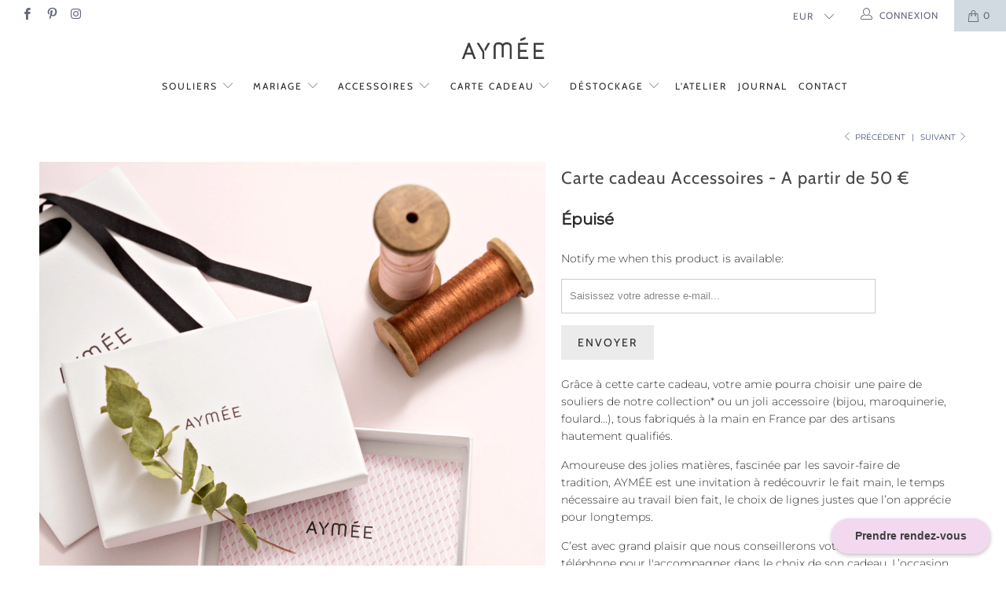

--- FILE ---
content_type: text/html; charset=utf-8
request_url: https://aymee.com/collections/les-bijoux-selectionnes-par-aymee/products/carte-cadeau
body_size: 24239
content:


 <!DOCTYPE html>
<!--[if lt IE 7 ]><html class="ie ie6" lang="fr"> <![endif]-->
<!--[if IE 7 ]><html class="ie ie7" lang="fr"> <![endif]-->
<!--[if IE 8 ]><html class="ie ie8" lang="fr"> <![endif]-->
<!--[if IE 9 ]><html class="ie ie9" lang="fr"> <![endif]-->
<!--[if (gte IE 10)|!(IE)]><!--><html lang="fr"> <!--<![endif]--> <head> <meta charset="utf-8"> <meta http-equiv="cleartype" content="on"> <meta name="robots" content="index,follow"> <!-- Custom Fonts --> <!-- Stylesheets for Turbo 4.0.2 --> <link href="//aymee.com/cdn/shop/t/27/assets/styles.scss.css?v=180102748915561803811763461598" rel="stylesheet" type="text/css" media="all" /> <script>
      /*! lazysizes - v3.0.0 */
      !function(a,b){var c=b(a,a.document);a.lazySizes=c,"object"==typeof module&&module.exports&&(module.exports=c)}(window,function(a,b){"use strict";if(b.getElementsByClassName){var c,d=b.documentElement,e=a.Date,f=a.HTMLPictureElement,g="addEventListener",h="getAttribute",i=a[g],j=a.setTimeout,k=a.requestAnimationFrame||j,l=a.requestIdleCallback,m=/^picture$/i,n=["load","error","lazyincluded","_lazyloaded"],o={},p=Array.prototype.forEach,q=function(a,b){return o[b]||(o[b]=new RegExp("(\\s|^)"+b+"(\\s|$)")),o[b].test(a[h]("class")||"")&&o[b]},r=function(a,b){q(a,b)||a.setAttribute("class",(a[h]("class")||"").trim()+" "+b)},s=function(a,b){var c;(c=q(a,b))&&a.setAttribute("class",(a[h]("class")||"").replace(c," "))},t=function(a,b,c){var d=c?g:"removeEventListener";c&&t(a,b),n.forEach(function(c){a[d](c,b)})},u=function(a,c,d,e,f){var g=b.createEvent("CustomEvent");return g.initCustomEvent(c,!e,!f,d||{}),a.dispatchEvent(g),g},v=function(b,d){var e;!f&&(e=a.picturefill||c.pf)?e({reevaluate:!0,elements:[b]}):d&&d.src&&(b.src=d.src)},w=function(a,b){return(getComputedStyle(a,null)||{})[b]},x=function(a,b,d){for(d=d||a.offsetWidth;d<c.minSize&&b&&!a._lazysizesWidth;)d=b.offsetWidth,b=b.parentNode;return d},y=function(){var a,c,d=[],e=[],f=d,g=function(){var b=f;for(f=d.length?e:d,a=!0,c=!1;b.length;)b.shift()();a=!1},h=function(d,e){a&&!e?d.apply(this,arguments):(f.push(d),c||(c=!0,(b.hidden?j:k)(g)))};return h._lsFlush=g,h}(),z=function(a,b){return b?function(){y(a)}:function(){var b=this,c=arguments;y(function(){a.apply(b,c)})}},A=function(a){var b,c=0,d=125,f=666,g=f,h=function(){b=!1,c=e.now(),a()},i=l?function(){l(h,{timeout:g}),g!==f&&(g=f)}:z(function(){j(h)},!0);return function(a){var f;(a=a===!0)&&(g=44),b||(b=!0,f=d-(e.now()-c),0>f&&(f=0),a||9>f&&l?i():j(i,f))}},B=function(a){var b,c,d=99,f=function(){b=null,a()},g=function(){var a=e.now()-c;d>a?j(g,d-a):(l||f)(f)};return function(){c=e.now(),b||(b=j(g,d))}},C=function(){var f,k,l,n,o,x,C,E,F,G,H,I,J,K,L,M=/^img$/i,N=/^iframe$/i,O="onscroll"in a&&!/glebot/.test(navigator.userAgent),P=0,Q=0,R=0,S=-1,T=function(a){R--,a&&a.target&&t(a.target,T),(!a||0>R||!a.target)&&(R=0)},U=function(a,c){var e,f=a,g="hidden"==w(b.body,"visibility")||"hidden"!=w(a,"visibility");for(F-=c,I+=c,G-=c,H+=c;g&&(f=f.offsetParent)&&f!=b.body&&f!=d;)g=(w(f,"opacity")||1)>0,g&&"visible"!=w(f,"overflow")&&(e=f.getBoundingClientRect(),g=H>e.left&&G<e.right&&I>e.top-1&&F<e.bottom+1);return g},V=function(){var a,e,g,i,j,m,n,p,q;if((o=c.loadMode)&&8>R&&(a=f.length)){e=0,S++,null==K&&("expand"in c||(c.expand=d.clientHeight>500&&d.clientWidth>500?500:370),J=c.expand,K=J*c.expFactor),K>Q&&1>R&&S>2&&o>2&&!b.hidden?(Q=K,S=0):Q=o>1&&S>1&&6>R?J:P;for(;a>e;e++)if(f[e]&&!f[e]._lazyRace)if(O)if((p=f[e][h]("data-expand"))&&(m=1*p)||(m=Q),q!==m&&(C=innerWidth+m*L,E=innerHeight+m,n=-1*m,q=m),g=f[e].getBoundingClientRect(),(I=g.bottom)>=n&&(F=g.top)<=E&&(H=g.right)>=n*L&&(G=g.left)<=C&&(I||H||G||F)&&(l&&3>R&&!p&&(3>o||4>S)||U(f[e],m))){if(ba(f[e]),j=!0,R>9)break}else!j&&l&&!i&&4>R&&4>S&&o>2&&(k[0]||c.preloadAfterLoad)&&(k[0]||!p&&(I||H||G||F||"auto"!=f[e][h](c.sizesAttr)))&&(i=k[0]||f[e]);else ba(f[e]);i&&!j&&ba(i)}},W=A(V),X=function(a){r(a.target,c.loadedClass),s(a.target,c.loadingClass),t(a.target,Z)},Y=z(X),Z=function(a){Y({target:a.target})},$=function(a,b){try{a.contentWindow.location.replace(b)}catch(c){a.src=b}},_=function(a){var b,d,e=a[h](c.srcsetAttr);(b=c.customMedia[a[h]("data-media")||a[h]("media")])&&a.setAttribute("media",b),e&&a.setAttribute("srcset",e),b&&(d=a.parentNode,d.insertBefore(a.cloneNode(),a),d.removeChild(a))},aa=z(function(a,b,d,e,f){var g,i,k,l,o,q;(o=u(a,"lazybeforeunveil",b)).defaultPrevented||(e&&(d?r(a,c.autosizesClass):a.setAttribute("sizes",e)),i=a[h](c.srcsetAttr),g=a[h](c.srcAttr),f&&(k=a.parentNode,l=k&&m.test(k.nodeName||"")),q=b.firesLoad||"src"in a&&(i||g||l),o={target:a},q&&(t(a,T,!0),clearTimeout(n),n=j(T,2500),r(a,c.loadingClass),t(a,Z,!0)),l&&p.call(k.getElementsByTagName("source"),_),i?a.setAttribute("srcset",i):g&&!l&&(N.test(a.nodeName)?$(a,g):a.src=g),(i||l)&&v(a,{src:g})),a._lazyRace&&delete a._lazyRace,s(a,c.lazyClass),y(function(){(!q||a.complete&&a.naturalWidth>1)&&(q?T(o):R--,X(o))},!0)}),ba=function(a){var b,d=M.test(a.nodeName),e=d&&(a[h](c.sizesAttr)||a[h]("sizes")),f="auto"==e;(!f&&l||!d||!a.src&&!a.srcset||a.complete||q(a,c.errorClass))&&(b=u(a,"lazyunveilread").detail,f&&D.updateElem(a,!0,a.offsetWidth),a._lazyRace=!0,R++,aa(a,b,f,e,d))},ca=function(){if(!l){if(e.now()-x<999)return void j(ca,999);var a=B(function(){c.loadMode=3,W()});l=!0,c.loadMode=3,W(),i("scroll",function(){3==c.loadMode&&(c.loadMode=2),a()},!0)}};return{_:function(){x=e.now(),f=b.getElementsByClassName(c.lazyClass),k=b.getElementsByClassName(c.lazyClass+" "+c.preloadClass),L=c.hFac,i("scroll",W,!0),i("resize",W,!0),a.MutationObserver?new MutationObserver(W).observe(d,{childList:!0,subtree:!0,attributes:!0}):(d[g]("DOMNodeInserted",W,!0),d[g]("DOMAttrModified",W,!0),setInterval(W,999)),i("hashchange",W,!0),["focus","mouseover","click","load","transitionend","animationend","webkitAnimationEnd"].forEach(function(a){b[g](a,W,!0)}),/d$|^c/.test(b.readyState)?ca():(i("load",ca),b[g]("DOMContentLoaded",W),j(ca,2e4)),f.length?(V(),y._lsFlush()):W()},checkElems:W,unveil:ba}}(),D=function(){var a,d=z(function(a,b,c,d){var e,f,g;if(a._lazysizesWidth=d,d+="px",a.setAttribute("sizes",d),m.test(b.nodeName||""))for(e=b.getElementsByTagName("source"),f=0,g=e.length;g>f;f++)e[f].setAttribute("sizes",d);c.detail.dataAttr||v(a,c.detail)}),e=function(a,b,c){var e,f=a.parentNode;f&&(c=x(a,f,c),e=u(a,"lazybeforesizes",{width:c,dataAttr:!!b}),e.defaultPrevented||(c=e.detail.width,c&&c!==a._lazysizesWidth&&d(a,f,e,c)))},f=function(){var b,c=a.length;if(c)for(b=0;c>b;b++)e(a[b])},g=B(f);return{_:function(){a=b.getElementsByClassName(c.autosizesClass),i("resize",g)},checkElems:g,updateElem:e}}(),E=function(){E.i||(E.i=!0,D._(),C._())};return function(){var b,d={lazyClass:"lazyload",loadedClass:"lazyloaded",loadingClass:"lazyloading",preloadClass:"lazypreload",errorClass:"lazyerror",autosizesClass:"lazyautosizes",srcAttr:"data-src",srcsetAttr:"data-srcset",sizesAttr:"data-sizes",minSize:40,customMedia:{},init:!0,expFactor:1.5,hFac:.8,loadMode:2};c=a.lazySizesConfig||a.lazysizesConfig||{};for(b in d)b in c||(c[b]=d[b]);a.lazySizesConfig=c,j(function(){c.init&&E()})}(),{cfg:c,autoSizer:D,loader:C,init:E,uP:v,aC:r,rC:s,hC:q,fire:u,gW:x,rAF:y}}});</script> <title>Carte cadeau Accessoires - A partir de 50 € - Aymée</title> <meta name="description" content="Grâce à cette carte cadeau, votre amie pourra choisir une paire de souliers de notre collection* ou un joli accessoire (bijou, maroquinerie, foulard...), tous fabriqués à la main en France par des artisans hautement qualifiés. Amoureuse des jolies matières, fascinée par les savoir-faire de tradition, AYMÉE est une invi" />
    

    

<meta name="author" content="Aymée">
<meta property="og:url" content="https://aymee.com/products/carte-cadeau">
<meta property="og:site_name" content="Aymée"> <meta property="og:type" content="product"> <meta property="og:title" content="Carte cadeau Accessoires - A partir de 50 €"> <meta property="og:image" content="https://aymee.com/cdn/shop/products/aymee-carte-cadeau-souliers-sur-mesure-e-boutique-carre-2048_600x.jpg?v=1544527607"> <meta property="og:image:secure_url" content="https://aymee.com/cdn/shop/products/aymee-carte-cadeau-souliers-sur-mesure-e-boutique-carre-2048_600x.jpg?v=1544527607"> <meta property="og:price:amount" content="50,00"> <meta property="og:price:currency" content="EUR"> <meta property="og:description" content="Grâce à cette carte cadeau, votre amie pourra choisir une paire de souliers de notre collection* ou un joli accessoire (bijou, maroquinerie, foulard...), tous fabriqués à la main en France par des artisans hautement qualifiés. Amoureuse des jolies matières, fascinée par les savoir-faire de tradition, AYMÉE est une invi">




<meta name="twitter:card" content="summary"> <meta name="twitter:title" content="Carte cadeau Accessoires - A partir de 50 €"> <meta name="twitter:description" content="Grâce à cette carte cadeau, votre amie pourra choisir une paire de souliers de notre collection* ou un joli accessoire (bijou, maroquinerie, foulard...), tous fabriqués à la main en France par des artisans hautement qualifiés.
Amoureuse des jolies matières, fascinée par les savoir-faire de tradition, AYMÉE est une invitation à redécouvrir le fait main, le temps nécessaire au travail bien fait, le choix de lignes justes que l’on apprécie pour longtemps.
C’est avec grand plaisir que nous conseillerons votre amie par téléphone pour l&#39;accompagner dans le choix de son cadeau. L’occasion de partager avec elle la passion de notre métier et de lui faire découvrir les coulisses de notre fabrication.
* pour un montant sélectionné supérieur ou égal à 295 €"> <meta name="twitter:image" content="https://aymee.com/cdn/shop/products/aymee-carte-cadeau-souliers-sur-mesure-e-boutique-carre-2048_240x.jpg?v=1544527607"> <meta name="twitter:image:width" content="240"> <meta name="twitter:image:height" content="240"> <link rel="prev" href="/collections/les-bijoux-selectionnes-par-aymee/products/boucles-doreilles-clips-la-seduisante-laurence-m-selectionnees-pour-vous-par-aymee"> <link rel="next" href="/collections/les-bijoux-selectionnes-par-aymee/products/boucles-doreilles-clips-lincandescente-laurence-m-selectionnees-pour-vous-par-aymee-copie"> <!-- Mobile Specific Metas --> <meta name="HandheldFriendly" content="True"> <meta name="MobileOptimized" content="320"> <meta name="viewport" content="width=device-width,initial-scale=1"> <meta name="theme-color" content="#ffffff"> <link rel="shortcut icon" type="image/x-icon" href="//aymee.com/cdn/shop/files/AYMEE-poincon-01_32x32.jpg?v=1613625829"> <link rel="canonical" href="https://aymee.com/products/carte-cadeau" /> <script>window.performance && window.performance.mark && window.performance.mark('shopify.content_for_header.start');</script><meta id="shopify-digital-wallet" name="shopify-digital-wallet" content="/9296248889/digital_wallets/dialog">
<meta name="shopify-checkout-api-token" content="f1a1d61845383c6c8d8b61d1999cd530">
<meta id="in-context-paypal-metadata" data-shop-id="9296248889" data-venmo-supported="false" data-environment="production" data-locale="fr_FR" data-paypal-v4="true" data-currency="EUR">
<link rel="alternate" type="application/json+oembed" href="https://aymee.com/products/carte-cadeau.oembed">
<script async="async" src="/checkouts/internal/preloads.js?locale=fr-FR"></script>
<link rel="preconnect" href="https://shop.app" crossorigin="anonymous">
<script async="async" src="https://shop.app/checkouts/internal/preloads.js?locale=fr-FR&shop_id=9296248889" crossorigin="anonymous"></script>
<script id="apple-pay-shop-capabilities" type="application/json">{"shopId":9296248889,"countryCode":"FR","currencyCode":"EUR","merchantCapabilities":["supports3DS"],"merchantId":"gid:\/\/shopify\/Shop\/9296248889","merchantName":"Aymée","requiredBillingContactFields":["postalAddress","email","phone"],"requiredShippingContactFields":["postalAddress","email","phone"],"shippingType":"shipping","supportedNetworks":["visa","masterCard","amex","maestro"],"total":{"type":"pending","label":"Aymée","amount":"1.00"},"shopifyPaymentsEnabled":true,"supportsSubscriptions":true}</script>
<script id="shopify-features" type="application/json">{"accessToken":"f1a1d61845383c6c8d8b61d1999cd530","betas":["rich-media-storefront-analytics"],"domain":"aymee.com","predictiveSearch":true,"shopId":9296248889,"locale":"fr"}</script>
<script>var Shopify = Shopify || {};
Shopify.shop = "maisonaymee.myshopify.com";
Shopify.locale = "fr";
Shopify.currency = {"active":"EUR","rate":"1.0"};
Shopify.country = "FR";
Shopify.theme = {"name":"2025-Aymée","id":173979205969,"schema_name":"Turbo","schema_version":"4.0.2","theme_store_id":null,"role":"main"};
Shopify.theme.handle = "null";
Shopify.theme.style = {"id":null,"handle":null};
Shopify.cdnHost = "aymee.com/cdn";
Shopify.routes = Shopify.routes || {};
Shopify.routes.root = "/";</script>
<script type="module">!function(o){(o.Shopify=o.Shopify||{}).modules=!0}(window);</script>
<script>!function(o){function n(){var o=[];function n(){o.push(Array.prototype.slice.apply(arguments))}return n.q=o,n}var t=o.Shopify=o.Shopify||{};t.loadFeatures=n(),t.autoloadFeatures=n()}(window);</script>
<script>
  window.ShopifyPay = window.ShopifyPay || {};
  window.ShopifyPay.apiHost = "shop.app\/pay";
  window.ShopifyPay.redirectState = null;
</script>
<script id="shop-js-analytics" type="application/json">{"pageType":"product"}</script>
<script defer="defer" async type="module" src="//aymee.com/cdn/shopifycloud/shop-js/modules/v2/client.init-shop-cart-sync_C7zOiP7n.fr.esm.js"></script>
<script defer="defer" async type="module" src="//aymee.com/cdn/shopifycloud/shop-js/modules/v2/chunk.common_CSlijhlg.esm.js"></script>
<script type="module">
  await import("//aymee.com/cdn/shopifycloud/shop-js/modules/v2/client.init-shop-cart-sync_C7zOiP7n.fr.esm.js");
await import("//aymee.com/cdn/shopifycloud/shop-js/modules/v2/chunk.common_CSlijhlg.esm.js");

  window.Shopify.SignInWithShop?.initShopCartSync?.({"fedCMEnabled":true,"windoidEnabled":true});

</script>
<script>
  window.Shopify = window.Shopify || {};
  if (!window.Shopify.featureAssets) window.Shopify.featureAssets = {};
  window.Shopify.featureAssets['shop-js'] = {"shop-cart-sync":["modules/v2/client.shop-cart-sync_BnBFXf0_.fr.esm.js","modules/v2/chunk.common_CSlijhlg.esm.js"],"init-fed-cm":["modules/v2/client.init-fed-cm_CSbHcSLQ.fr.esm.js","modules/v2/chunk.common_CSlijhlg.esm.js"],"shop-button":["modules/v2/client.shop-button_DLUKcBRB.fr.esm.js","modules/v2/chunk.common_CSlijhlg.esm.js"],"shop-cash-offers":["modules/v2/client.shop-cash-offers_Cua9cdqh.fr.esm.js","modules/v2/chunk.common_CSlijhlg.esm.js","modules/v2/chunk.modal_C0-OIa6B.esm.js"],"init-windoid":["modules/v2/client.init-windoid_BO2kqg2i.fr.esm.js","modules/v2/chunk.common_CSlijhlg.esm.js"],"init-shop-email-lookup-coordinator":["modules/v2/client.init-shop-email-lookup-coordinator_DcBZTVqR.fr.esm.js","modules/v2/chunk.common_CSlijhlg.esm.js"],"shop-toast-manager":["modules/v2/client.shop-toast-manager_CqHEw2nM.fr.esm.js","modules/v2/chunk.common_CSlijhlg.esm.js"],"shop-login-button":["modules/v2/client.shop-login-button_BQtEoURe.fr.esm.js","modules/v2/chunk.common_CSlijhlg.esm.js","modules/v2/chunk.modal_C0-OIa6B.esm.js"],"avatar":["modules/v2/client.avatar_BTnouDA3.fr.esm.js"],"pay-button":["modules/v2/client.pay-button_DUwpSVMx.fr.esm.js","modules/v2/chunk.common_CSlijhlg.esm.js"],"init-shop-cart-sync":["modules/v2/client.init-shop-cart-sync_C7zOiP7n.fr.esm.js","modules/v2/chunk.common_CSlijhlg.esm.js"],"init-customer-accounts":["modules/v2/client.init-customer-accounts_B0gbzGDF.fr.esm.js","modules/v2/client.shop-login-button_BQtEoURe.fr.esm.js","modules/v2/chunk.common_CSlijhlg.esm.js","modules/v2/chunk.modal_C0-OIa6B.esm.js"],"init-shop-for-new-customer-accounts":["modules/v2/client.init-shop-for-new-customer-accounts_C1ax6gR3.fr.esm.js","modules/v2/client.shop-login-button_BQtEoURe.fr.esm.js","modules/v2/chunk.common_CSlijhlg.esm.js","modules/v2/chunk.modal_C0-OIa6B.esm.js"],"init-customer-accounts-sign-up":["modules/v2/client.init-customer-accounts-sign-up_Dx4tXqtI.fr.esm.js","modules/v2/client.shop-login-button_BQtEoURe.fr.esm.js","modules/v2/chunk.common_CSlijhlg.esm.js","modules/v2/chunk.modal_C0-OIa6B.esm.js"],"checkout-modal":["modules/v2/client.checkout-modal_BZLk86_8.fr.esm.js","modules/v2/chunk.common_CSlijhlg.esm.js","modules/v2/chunk.modal_C0-OIa6B.esm.js"],"shop-follow-button":["modules/v2/client.shop-follow-button_YGA9KtE6.fr.esm.js","modules/v2/chunk.common_CSlijhlg.esm.js","modules/v2/chunk.modal_C0-OIa6B.esm.js"],"lead-capture":["modules/v2/client.lead-capture_BKsxsIKj.fr.esm.js","modules/v2/chunk.common_CSlijhlg.esm.js","modules/v2/chunk.modal_C0-OIa6B.esm.js"],"shop-login":["modules/v2/client.shop-login_s6dWeBr2.fr.esm.js","modules/v2/chunk.common_CSlijhlg.esm.js","modules/v2/chunk.modal_C0-OIa6B.esm.js"],"payment-terms":["modules/v2/client.payment-terms_CTuGCy7C.fr.esm.js","modules/v2/chunk.common_CSlijhlg.esm.js","modules/v2/chunk.modal_C0-OIa6B.esm.js"]};
</script>
<script>(function() {
  var isLoaded = false;
  function asyncLoad() {
    if (isLoaded) return;
    isLoaded = true;
    var urls = ["https:\/\/cdn.nfcube.com\/30701ab8849628c5696795613939ec38.js?shop=maisonaymee.myshopify.com","https:\/\/call.chatra.io\/shopify?chatraId=MbzjT74wPxFiggY8N\u0026shop=maisonaymee.myshopify.com"];
    for (var i = 0; i <urls.length; i++) {
      var s = document.createElement('script');
      s.type = 'text/javascript';
      s.async = true;
      s.src = urls[i];
      var x = document.getElementsByTagName('script')[0];
      x.parentNode.insertBefore(s, x);
    }
  };
  if(window.attachEvent) {
    window.attachEvent('onload', asyncLoad);
  } else {
    window.addEventListener('load', asyncLoad, false);
  }
})();</script>
<script id="__st">var __st={"a":9296248889,"offset":3600,"reqid":"6023075f-0648-4287-913d-dd91012bdb91-1768388701","pageurl":"aymee.com\/collections\/les-bijoux-selectionnes-par-aymee\/products\/carte-cadeau","u":"f6c72b8c97ce","p":"product","rtyp":"product","rid":1866304225337};</script>
<script>window.ShopifyPaypalV4VisibilityTracking = true;</script>
<script id="captcha-bootstrap">!function(){'use strict';const t='contact',e='account',n='new_comment',o=[[t,t],['blogs',n],['comments',n],[t,'customer']],c=[[e,'customer_login'],[e,'guest_login'],[e,'recover_customer_password'],[e,'create_customer']],r=t=>t.map((([t,e])=>`form[action*='/${t}']:not([data-nocaptcha='true']) input[name='form_type'][value='${e}']`)).join(','),a=t=>()=>t?[...document.querySelectorAll(t)].map((t=>t.form)):[];function s(){const t=[...o],e=r(t);return a(e)}const i='password',u='form_key',d=['recaptcha-v3-token','g-recaptcha-response','h-captcha-response',i],f=()=>{try{return window.sessionStorage}catch{return}},m='__shopify_v',_=t=>t.elements[u];function p(t,e,n=!1){try{const o=window.sessionStorage,c=JSON.parse(o.getItem(e)),{data:r}=function(t){const{data:e,action:n}=t;return t[m]||n?{data:e,action:n}:{data:t,action:n}}(c);for(const[e,n]of Object.entries(r))t.elements[e]&&(t.elements[e].value=n);n&&o.removeItem(e)}catch(o){console.error('form repopulation failed',{error:o})}}const l='form_type',E='cptcha';function T(t){t.dataset[E]=!0}const w=window,h=w.document,L='Shopify',v='ce_forms',y='captcha';let A=!1;((t,e)=>{const n=(g='f06e6c50-85a8-45c8-87d0-21a2b65856fe',I='https://cdn.shopify.com/shopifycloud/storefront-forms-hcaptcha/ce_storefront_forms_captcha_hcaptcha.v1.5.2.iife.js',D={infoText:'Protégé par hCaptcha',privacyText:'Confidentialité',termsText:'Conditions'},(t,e,n)=>{const o=w[L][v],c=o.bindForm;if(c)return c(t,g,e,D).then(n);var r;o.q.push([[t,g,e,D],n]),r=I,A||(h.body.append(Object.assign(h.createElement('script'),{id:'captcha-provider',async:!0,src:r})),A=!0)});var g,I,D;w[L]=w[L]||{},w[L][v]=w[L][v]||{},w[L][v].q=[],w[L][y]=w[L][y]||{},w[L][y].protect=function(t,e){n(t,void 0,e),T(t)},Object.freeze(w[L][y]),function(t,e,n,w,h,L){const[v,y,A,g]=function(t,e,n){const i=e?o:[],u=t?c:[],d=[...i,...u],f=r(d),m=r(i),_=r(d.filter((([t,e])=>n.includes(e))));return[a(f),a(m),a(_),s()]}(w,h,L),I=t=>{const e=t.target;return e instanceof HTMLFormElement?e:e&&e.form},D=t=>v().includes(t);t.addEventListener('submit',(t=>{const e=I(t);if(!e)return;const n=D(e)&&!e.dataset.hcaptchaBound&&!e.dataset.recaptchaBound,o=_(e),c=g().includes(e)&&(!o||!o.value);(n||c)&&t.preventDefault(),c&&!n&&(function(t){try{if(!f())return;!function(t){const e=f();if(!e)return;const n=_(t);if(!n)return;const o=n.value;o&&e.removeItem(o)}(t);const e=Array.from(Array(32),(()=>Math.random().toString(36)[2])).join('');!function(t,e){_(t)||t.append(Object.assign(document.createElement('input'),{type:'hidden',name:u})),t.elements[u].value=e}(t,e),function(t,e){const n=f();if(!n)return;const o=[...t.querySelectorAll(`input[type='${i}']`)].map((({name:t})=>t)),c=[...d,...o],r={};for(const[a,s]of new FormData(t).entries())c.includes(a)||(r[a]=s);n.setItem(e,JSON.stringify({[m]:1,action:t.action,data:r}))}(t,e)}catch(e){console.error('failed to persist form',e)}}(e),e.submit())}));const S=(t,e)=>{t&&!t.dataset[E]&&(n(t,e.some((e=>e===t))),T(t))};for(const o of['focusin','change'])t.addEventListener(o,(t=>{const e=I(t);D(e)&&S(e,y())}));const B=e.get('form_key'),M=e.get(l),P=B&&M;t.addEventListener('DOMContentLoaded',(()=>{const t=y();if(P)for(const e of t)e.elements[l].value===M&&p(e,B);[...new Set([...A(),...v().filter((t=>'true'===t.dataset.shopifyCaptcha))])].forEach((e=>S(e,t)))}))}(h,new URLSearchParams(w.location.search),n,t,e,['guest_login'])})(!0,!0)}();</script>
<script integrity="sha256-4kQ18oKyAcykRKYeNunJcIwy7WH5gtpwJnB7kiuLZ1E=" data-source-attribution="shopify.loadfeatures" defer="defer" src="//aymee.com/cdn/shopifycloud/storefront/assets/storefront/load_feature-a0a9edcb.js" crossorigin="anonymous"></script>
<script crossorigin="anonymous" defer="defer" src="//aymee.com/cdn/shopifycloud/storefront/assets/shopify_pay/storefront-65b4c6d7.js?v=20250812"></script>
<script data-source-attribution="shopify.dynamic_checkout.dynamic.init">var Shopify=Shopify||{};Shopify.PaymentButton=Shopify.PaymentButton||{isStorefrontPortableWallets:!0,init:function(){window.Shopify.PaymentButton.init=function(){};var t=document.createElement("script");t.src="https://aymee.com/cdn/shopifycloud/portable-wallets/latest/portable-wallets.fr.js",t.type="module",document.head.appendChild(t)}};
</script>
<script data-source-attribution="shopify.dynamic_checkout.buyer_consent">
  function portableWalletsHideBuyerConsent(e){var t=document.getElementById("shopify-buyer-consent"),n=document.getElementById("shopify-subscription-policy-button");t&&n&&(t.classList.add("hidden"),t.setAttribute("aria-hidden","true"),n.removeEventListener("click",e))}function portableWalletsShowBuyerConsent(e){var t=document.getElementById("shopify-buyer-consent"),n=document.getElementById("shopify-subscription-policy-button");t&&n&&(t.classList.remove("hidden"),t.removeAttribute("aria-hidden"),n.addEventListener("click",e))}window.Shopify?.PaymentButton&&(window.Shopify.PaymentButton.hideBuyerConsent=portableWalletsHideBuyerConsent,window.Shopify.PaymentButton.showBuyerConsent=portableWalletsShowBuyerConsent);
</script>
<script data-source-attribution="shopify.dynamic_checkout.cart.bootstrap">document.addEventListener("DOMContentLoaded",(function(){function t(){return document.querySelector("shopify-accelerated-checkout-cart, shopify-accelerated-checkout")}if(t())Shopify.PaymentButton.init();else{new MutationObserver((function(e,n){t()&&(Shopify.PaymentButton.init(),n.disconnect())})).observe(document.body,{childList:!0,subtree:!0})}}));
</script>
<script id='scb4127' type='text/javascript' async='' src='https://aymee.com/cdn/shopifycloud/privacy-banner/storefront-banner.js'></script><link id="shopify-accelerated-checkout-styles" rel="stylesheet" media="screen" href="https://aymee.com/cdn/shopifycloud/portable-wallets/latest/accelerated-checkout-backwards-compat.css" crossorigin="anonymous">
<style id="shopify-accelerated-checkout-cart">
        #shopify-buyer-consent {
  margin-top: 1em;
  display: inline-block;
  width: 100%;
}

#shopify-buyer-consent.hidden {
  display: none;
}

#shopify-subscription-policy-button {
  background: none;
  border: none;
  padding: 0;
  text-decoration: underline;
  font-size: inherit;
  cursor: pointer;
}

#shopify-subscription-policy-button::before {
  box-shadow: none;
}

      </style>

<script>window.performance && window.performance.mark && window.performance.mark('shopify.content_for_header.end');</script>
<!-- Google tag (gtag.js) -->
<script async src="https://www.googletagmanager.com/gtag/js?id=G-CVCWCKTXSM"></script>
<script>
  window.dataLayer = window.dataLayer || [];
  function gtag(){dataLayer.push(arguments);}
  gtag('js', new Date());

  gtag('config', 'G-CVCWCKTXSM');
</script><link href="https://monorail-edge.shopifysvc.com" rel="dns-prefetch">
<script>(function(){if ("sendBeacon" in navigator && "performance" in window) {try {var session_token_from_headers = performance.getEntriesByType('navigation')[0].serverTiming.find(x => x.name == '_s').description;} catch {var session_token_from_headers = undefined;}var session_cookie_matches = document.cookie.match(/_shopify_s=([^;]*)/);var session_token_from_cookie = session_cookie_matches && session_cookie_matches.length === 2 ? session_cookie_matches[1] : "";var session_token = session_token_from_headers || session_token_from_cookie || "";function handle_abandonment_event(e) {var entries = performance.getEntries().filter(function(entry) {return /monorail-edge.shopifysvc.com/.test(entry.name);});if (!window.abandonment_tracked && entries.length === 0) {window.abandonment_tracked = true;var currentMs = Date.now();var navigation_start = performance.timing.navigationStart;var payload = {shop_id: 9296248889,url: window.location.href,navigation_start,duration: currentMs - navigation_start,session_token,page_type: "product"};window.navigator.sendBeacon("https://monorail-edge.shopifysvc.com/v1/produce", JSON.stringify({schema_id: "online_store_buyer_site_abandonment/1.1",payload: payload,metadata: {event_created_at_ms: currentMs,event_sent_at_ms: currentMs}}));}}window.addEventListener('pagehide', handle_abandonment_event);}}());</script>
<script id="web-pixels-manager-setup">(function e(e,d,r,n,o){if(void 0===o&&(o={}),!Boolean(null===(a=null===(i=window.Shopify)||void 0===i?void 0:i.analytics)||void 0===a?void 0:a.replayQueue)){var i,a;window.Shopify=window.Shopify||{};var t=window.Shopify;t.analytics=t.analytics||{};var s=t.analytics;s.replayQueue=[],s.publish=function(e,d,r){return s.replayQueue.push([e,d,r]),!0};try{self.performance.mark("wpm:start")}catch(e){}var l=function(){var e={modern:/Edge?\/(1{2}[4-9]|1[2-9]\d|[2-9]\d{2}|\d{4,})\.\d+(\.\d+|)|Firefox\/(1{2}[4-9]|1[2-9]\d|[2-9]\d{2}|\d{4,})\.\d+(\.\d+|)|Chrom(ium|e)\/(9{2}|\d{3,})\.\d+(\.\d+|)|(Maci|X1{2}).+ Version\/(15\.\d+|(1[6-9]|[2-9]\d|\d{3,})\.\d+)([,.]\d+|)( \(\w+\)|)( Mobile\/\w+|) Safari\/|Chrome.+OPR\/(9{2}|\d{3,})\.\d+\.\d+|(CPU[ +]OS|iPhone[ +]OS|CPU[ +]iPhone|CPU IPhone OS|CPU iPad OS)[ +]+(15[._]\d+|(1[6-9]|[2-9]\d|\d{3,})[._]\d+)([._]\d+|)|Android:?[ /-](13[3-9]|1[4-9]\d|[2-9]\d{2}|\d{4,})(\.\d+|)(\.\d+|)|Android.+Firefox\/(13[5-9]|1[4-9]\d|[2-9]\d{2}|\d{4,})\.\d+(\.\d+|)|Android.+Chrom(ium|e)\/(13[3-9]|1[4-9]\d|[2-9]\d{2}|\d{4,})\.\d+(\.\d+|)|SamsungBrowser\/([2-9]\d|\d{3,})\.\d+/,legacy:/Edge?\/(1[6-9]|[2-9]\d|\d{3,})\.\d+(\.\d+|)|Firefox\/(5[4-9]|[6-9]\d|\d{3,})\.\d+(\.\d+|)|Chrom(ium|e)\/(5[1-9]|[6-9]\d|\d{3,})\.\d+(\.\d+|)([\d.]+$|.*Safari\/(?![\d.]+ Edge\/[\d.]+$))|(Maci|X1{2}).+ Version\/(10\.\d+|(1[1-9]|[2-9]\d|\d{3,})\.\d+)([,.]\d+|)( \(\w+\)|)( Mobile\/\w+|) Safari\/|Chrome.+OPR\/(3[89]|[4-9]\d|\d{3,})\.\d+\.\d+|(CPU[ +]OS|iPhone[ +]OS|CPU[ +]iPhone|CPU IPhone OS|CPU iPad OS)[ +]+(10[._]\d+|(1[1-9]|[2-9]\d|\d{3,})[._]\d+)([._]\d+|)|Android:?[ /-](13[3-9]|1[4-9]\d|[2-9]\d{2}|\d{4,})(\.\d+|)(\.\d+|)|Mobile Safari.+OPR\/([89]\d|\d{3,})\.\d+\.\d+|Android.+Firefox\/(13[5-9]|1[4-9]\d|[2-9]\d{2}|\d{4,})\.\d+(\.\d+|)|Android.+Chrom(ium|e)\/(13[3-9]|1[4-9]\d|[2-9]\d{2}|\d{4,})\.\d+(\.\d+|)|Android.+(UC? ?Browser|UCWEB|U3)[ /]?(15\.([5-9]|\d{2,})|(1[6-9]|[2-9]\d|\d{3,})\.\d+)\.\d+|SamsungBrowser\/(5\.\d+|([6-9]|\d{2,})\.\d+)|Android.+MQ{2}Browser\/(14(\.(9|\d{2,})|)|(1[5-9]|[2-9]\d|\d{3,})(\.\d+|))(\.\d+|)|K[Aa][Ii]OS\/(3\.\d+|([4-9]|\d{2,})\.\d+)(\.\d+|)/},d=e.modern,r=e.legacy,n=navigator.userAgent;return n.match(d)?"modern":n.match(r)?"legacy":"unknown"}(),u="modern"===l?"modern":"legacy",c=(null!=n?n:{modern:"",legacy:""})[u],f=function(e){return[e.baseUrl,"/wpm","/b",e.hashVersion,"modern"===e.buildTarget?"m":"l",".js"].join("")}({baseUrl:d,hashVersion:r,buildTarget:u}),m=function(e){var d=e.version,r=e.bundleTarget,n=e.surface,o=e.pageUrl,i=e.monorailEndpoint;return{emit:function(e){var a=e.status,t=e.errorMsg,s=(new Date).getTime(),l=JSON.stringify({metadata:{event_sent_at_ms:s},events:[{schema_id:"web_pixels_manager_load/3.1",payload:{version:d,bundle_target:r,page_url:o,status:a,surface:n,error_msg:t},metadata:{event_created_at_ms:s}}]});if(!i)return console&&console.warn&&console.warn("[Web Pixels Manager] No Monorail endpoint provided, skipping logging."),!1;try{return self.navigator.sendBeacon.bind(self.navigator)(i,l)}catch(e){}var u=new XMLHttpRequest;try{return u.open("POST",i,!0),u.setRequestHeader("Content-Type","text/plain"),u.send(l),!0}catch(e){return console&&console.warn&&console.warn("[Web Pixels Manager] Got an unhandled error while logging to Monorail."),!1}}}}({version:r,bundleTarget:l,surface:e.surface,pageUrl:self.location.href,monorailEndpoint:e.monorailEndpoint});try{o.browserTarget=l,function(e){var d=e.src,r=e.async,n=void 0===r||r,o=e.onload,i=e.onerror,a=e.sri,t=e.scriptDataAttributes,s=void 0===t?{}:t,l=document.createElement("script"),u=document.querySelector("head"),c=document.querySelector("body");if(l.async=n,l.src=d,a&&(l.integrity=a,l.crossOrigin="anonymous"),s)for(var f in s)if(Object.prototype.hasOwnProperty.call(s,f))try{l.dataset[f]=s[f]}catch(e){}if(o&&l.addEventListener("load",o),i&&l.addEventListener("error",i),u)u.appendChild(l);else{if(!c)throw new Error("Did not find a head or body element to append the script");c.appendChild(l)}}({src:f,async:!0,onload:function(){if(!function(){var e,d;return Boolean(null===(d=null===(e=window.Shopify)||void 0===e?void 0:e.analytics)||void 0===d?void 0:d.initialized)}()){var d=window.webPixelsManager.init(e)||void 0;if(d){var r=window.Shopify.analytics;r.replayQueue.forEach((function(e){var r=e[0],n=e[1],o=e[2];d.publishCustomEvent(r,n,o)})),r.replayQueue=[],r.publish=d.publishCustomEvent,r.visitor=d.visitor,r.initialized=!0}}},onerror:function(){return m.emit({status:"failed",errorMsg:"".concat(f," has failed to load")})},sri:function(e){var d=/^sha384-[A-Za-z0-9+/=]+$/;return"string"==typeof e&&d.test(e)}(c)?c:"",scriptDataAttributes:o}),m.emit({status:"loading"})}catch(e){m.emit({status:"failed",errorMsg:(null==e?void 0:e.message)||"Unknown error"})}}})({shopId: 9296248889,storefrontBaseUrl: "https://aymee.com",extensionsBaseUrl: "https://extensions.shopifycdn.com/cdn/shopifycloud/web-pixels-manager",monorailEndpoint: "https://monorail-edge.shopifysvc.com/unstable/produce_batch",surface: "storefront-renderer",enabledBetaFlags: ["2dca8a86","a0d5f9d2"],webPixelsConfigList: [{"id":"1162150225","configuration":"{\"config\":\"{\\\"pixel_id\\\":\\\"G-CVCWCKTXSM\\\",\\\"gtag_events\\\":[{\\\"type\\\":\\\"purchase\\\",\\\"action_label\\\":\\\"G-CVCWCKTXSM\\\"},{\\\"type\\\":\\\"page_view\\\",\\\"action_label\\\":\\\"G-CVCWCKTXSM\\\"},{\\\"type\\\":\\\"view_item\\\",\\\"action_label\\\":\\\"G-CVCWCKTXSM\\\"},{\\\"type\\\":\\\"search\\\",\\\"action_label\\\":\\\"G-CVCWCKTXSM\\\"},{\\\"type\\\":\\\"add_to_cart\\\",\\\"action_label\\\":\\\"G-CVCWCKTXSM\\\"},{\\\"type\\\":\\\"begin_checkout\\\",\\\"action_label\\\":\\\"G-CVCWCKTXSM\\\"},{\\\"type\\\":\\\"add_payment_info\\\",\\\"action_label\\\":\\\"G-CVCWCKTXSM\\\"}],\\\"enable_monitoring_mode\\\":false}\"}","eventPayloadVersion":"v1","runtimeContext":"OPEN","scriptVersion":"b2a88bafab3e21179ed38636efcd8a93","type":"APP","apiClientId":1780363,"privacyPurposes":[],"dataSharingAdjustments":{"protectedCustomerApprovalScopes":["read_customer_address","read_customer_email","read_customer_name","read_customer_personal_data","read_customer_phone"]}},{"id":"161612113","configuration":"{\"tagID\":\"2612827629894\"}","eventPayloadVersion":"v1","runtimeContext":"STRICT","scriptVersion":"18031546ee651571ed29edbe71a3550b","type":"APP","apiClientId":3009811,"privacyPurposes":["ANALYTICS","MARKETING","SALE_OF_DATA"],"dataSharingAdjustments":{"protectedCustomerApprovalScopes":["read_customer_address","read_customer_email","read_customer_name","read_customer_personal_data","read_customer_phone"]}},{"id":"173080913","eventPayloadVersion":"v1","runtimeContext":"LAX","scriptVersion":"1","type":"CUSTOM","privacyPurposes":["MARKETING"],"name":"Meta pixel (migrated)"},{"id":"shopify-app-pixel","configuration":"{}","eventPayloadVersion":"v1","runtimeContext":"STRICT","scriptVersion":"0450","apiClientId":"shopify-pixel","type":"APP","privacyPurposes":["ANALYTICS","MARKETING"]},{"id":"shopify-custom-pixel","eventPayloadVersion":"v1","runtimeContext":"LAX","scriptVersion":"0450","apiClientId":"shopify-pixel","type":"CUSTOM","privacyPurposes":["ANALYTICS","MARKETING"]}],isMerchantRequest: false,initData: {"shop":{"name":"Aymée","paymentSettings":{"currencyCode":"EUR"},"myshopifyDomain":"maisonaymee.myshopify.com","countryCode":"FR","storefrontUrl":"https:\/\/aymee.com"},"customer":null,"cart":null,"checkout":null,"productVariants":[{"price":{"amount":50.0,"currencyCode":"EUR"},"product":{"title":"Carte cadeau Accessoires - A partir de 50 €","vendor":"maisonaymee","id":"1866304225337","untranslatedTitle":"Carte cadeau Accessoires - A partir de 50 €","url":"\/products\/carte-cadeau","type":"Bijou"},"id":"18211781705785","image":{"src":"\/\/aymee.com\/cdn\/shop\/products\/aymee-carte-cadeau-souliers-sur-mesure-e-boutique-carre-2048.jpg?v=1544527607"},"sku":"","title":"50","untranslatedTitle":"50"},{"price":{"amount":55.0,"currencyCode":"EUR"},"product":{"title":"Carte cadeau Accessoires - A partir de 50 €","vendor":"maisonaymee","id":"1866304225337","untranslatedTitle":"Carte cadeau Accessoires - A partir de 50 €","url":"\/products\/carte-cadeau","type":"Bijou"},"id":"31503634726969","image":{"src":"\/\/aymee.com\/cdn\/shop\/products\/aymee-carte-cadeau-souliers-sur-mesure-e-boutique-carre-2048.jpg?v=1544527607"},"sku":"","title":"55","untranslatedTitle":"55"},{"price":{"amount":60.0,"currencyCode":"EUR"},"product":{"title":"Carte cadeau Accessoires - A partir de 50 €","vendor":"maisonaymee","id":"1866304225337","untranslatedTitle":"Carte cadeau Accessoires - A partir de 50 €","url":"\/products\/carte-cadeau","type":"Bijou"},"id":"31503636922425","image":{"src":"\/\/aymee.com\/cdn\/shop\/products\/aymee-carte-cadeau-souliers-sur-mesure-e-boutique-carre-2048.jpg?v=1544527607"},"sku":"","title":"60","untranslatedTitle":"60"},{"price":{"amount":65.0,"currencyCode":"EUR"},"product":{"title":"Carte cadeau Accessoires - A partir de 50 €","vendor":"maisonaymee","id":"1866304225337","untranslatedTitle":"Carte cadeau Accessoires - A partir de 50 €","url":"\/products\/carte-cadeau","type":"Bijou"},"id":"31503643213881","image":{"src":"\/\/aymee.com\/cdn\/shop\/products\/aymee-carte-cadeau-souliers-sur-mesure-e-boutique-carre-2048.jpg?v=1544527607"},"sku":"","title":"65","untranslatedTitle":"65"},{"price":{"amount":70.0,"currencyCode":"EUR"},"product":{"title":"Carte cadeau Accessoires - A partir de 50 €","vendor":"maisonaymee","id":"1866304225337","untranslatedTitle":"Carte cadeau Accessoires - A partir de 50 €","url":"\/products\/carte-cadeau","type":"Bijou"},"id":"31503643410489","image":{"src":"\/\/aymee.com\/cdn\/shop\/products\/aymee-carte-cadeau-souliers-sur-mesure-e-boutique-carre-2048.jpg?v=1544527607"},"sku":"","title":"70","untranslatedTitle":"70"},{"price":{"amount":75.0,"currencyCode":"EUR"},"product":{"title":"Carte cadeau Accessoires - A partir de 50 €","vendor":"maisonaymee","id":"1866304225337","untranslatedTitle":"Carte cadeau Accessoires - A partir de 50 €","url":"\/products\/carte-cadeau","type":"Bijou"},"id":"31503643541561","image":{"src":"\/\/aymee.com\/cdn\/shop\/products\/aymee-carte-cadeau-souliers-sur-mesure-e-boutique-carre-2048.jpg?v=1544527607"},"sku":"","title":"75","untranslatedTitle":"75"},{"price":{"amount":80.0,"currencyCode":"EUR"},"product":{"title":"Carte cadeau Accessoires - A partir de 50 €","vendor":"maisonaymee","id":"1866304225337","untranslatedTitle":"Carte cadeau Accessoires - A partir de 50 €","url":"\/products\/carte-cadeau","type":"Bijou"},"id":"31503643574329","image":{"src":"\/\/aymee.com\/cdn\/shop\/products\/aymee-carte-cadeau-souliers-sur-mesure-e-boutique-carre-2048.jpg?v=1544527607"},"sku":"","title":"80","untranslatedTitle":"80"},{"price":{"amount":85.0,"currencyCode":"EUR"},"product":{"title":"Carte cadeau Accessoires - A partir de 50 €","vendor":"maisonaymee","id":"1866304225337","untranslatedTitle":"Carte cadeau Accessoires - A partir de 50 €","url":"\/products\/carte-cadeau","type":"Bijou"},"id":"31503643607097","image":{"src":"\/\/aymee.com\/cdn\/shop\/products\/aymee-carte-cadeau-souliers-sur-mesure-e-boutique-carre-2048.jpg?v=1544527607"},"sku":"","title":"85","untranslatedTitle":"85"},{"price":{"amount":90.0,"currencyCode":"EUR"},"product":{"title":"Carte cadeau Accessoires - A partir de 50 €","vendor":"maisonaymee","id":"1866304225337","untranslatedTitle":"Carte cadeau Accessoires - A partir de 50 €","url":"\/products\/carte-cadeau","type":"Bijou"},"id":"31503638003769","image":{"src":"\/\/aymee.com\/cdn\/shop\/products\/aymee-carte-cadeau-souliers-sur-mesure-e-boutique-carre-2048.jpg?v=1544527607"},"sku":"","title":"90","untranslatedTitle":"90"},{"price":{"amount":95.0,"currencyCode":"EUR"},"product":{"title":"Carte cadeau Accessoires - A partir de 50 €","vendor":"maisonaymee","id":"1866304225337","untranslatedTitle":"Carte cadeau Accessoires - A partir de 50 €","url":"\/products\/carte-cadeau","type":"Bijou"},"id":"31503643705401","image":{"src":"\/\/aymee.com\/cdn\/shop\/products\/aymee-carte-cadeau-souliers-sur-mesure-e-boutique-carre-2048.jpg?v=1544527607"},"sku":"","title":"95","untranslatedTitle":"95"},{"price":{"amount":100.0,"currencyCode":"EUR"},"product":{"title":"Carte cadeau Accessoires - A partir de 50 €","vendor":"maisonaymee","id":"1866304225337","untranslatedTitle":"Carte cadeau Accessoires - A partir de 50 €","url":"\/products\/carte-cadeau","type":"Bijou"},"id":"18211781738553","image":{"src":"\/\/aymee.com\/cdn\/shop\/products\/aymee-carte-cadeau-souliers-sur-mesure-e-boutique-carre-2048.jpg?v=1544527607"},"sku":"","title":"100","untranslatedTitle":"100"},{"price":{"amount":150.0,"currencyCode":"EUR"},"product":{"title":"Carte cadeau Accessoires - A partir de 50 €","vendor":"maisonaymee","id":"1866304225337","untranslatedTitle":"Carte cadeau Accessoires - A partir de 50 €","url":"\/products\/carte-cadeau","type":"Bijou"},"id":"18211781771321","image":{"src":"\/\/aymee.com\/cdn\/shop\/products\/aymee-carte-cadeau-souliers-sur-mesure-e-boutique-carre-2048.jpg?v=1544527607"},"sku":"","title":"150","untranslatedTitle":"150"},{"price":{"amount":200.0,"currencyCode":"EUR"},"product":{"title":"Carte cadeau Accessoires - A partir de 50 €","vendor":"maisonaymee","id":"1866304225337","untranslatedTitle":"Carte cadeau Accessoires - A partir de 50 €","url":"\/products\/carte-cadeau","type":"Bijou"},"id":"18211781804089","image":{"src":"\/\/aymee.com\/cdn\/shop\/products\/aymee-carte-cadeau-souliers-sur-mesure-e-boutique-carre-2048.jpg?v=1544527607"},"sku":"","title":"200","untranslatedTitle":"200"},{"price":{"amount":230.0,"currencyCode":"EUR"},"product":{"title":"Carte cadeau Accessoires - A partir de 50 €","vendor":"maisonaymee","id":"1866304225337","untranslatedTitle":"Carte cadeau Accessoires - A partir de 50 €","url":"\/products\/carte-cadeau","type":"Bijou"},"id":"40006575653025","image":{"src":"\/\/aymee.com\/cdn\/shop\/products\/aymee-carte-cadeau-souliers-sur-mesure-e-boutique-carre-2048.jpg?v=1544527607"},"sku":"","title":"230","untranslatedTitle":"230"},{"price":{"amount":250.0,"currencyCode":"EUR"},"product":{"title":"Carte cadeau Accessoires - A partir de 50 €","vendor":"maisonaymee","id":"1866304225337","untranslatedTitle":"Carte cadeau Accessoires - A partir de 50 €","url":"\/products\/carte-cadeau","type":"Bijou"},"id":"18211781836857","image":{"src":"\/\/aymee.com\/cdn\/shop\/products\/aymee-carte-cadeau-souliers-sur-mesure-e-boutique-carre-2048.jpg?v=1544527607"},"sku":"","title":"250","untranslatedTitle":"250"},{"price":{"amount":285.0,"currencyCode":"EUR"},"product":{"title":"Carte cadeau Accessoires - A partir de 50 €","vendor":"maisonaymee","id":"1866304225337","untranslatedTitle":"Carte cadeau Accessoires - A partir de 50 €","url":"\/products\/carte-cadeau","type":"Bijou"},"id":"37214016864417","image":{"src":"\/\/aymee.com\/cdn\/shop\/products\/aymee-carte-cadeau-souliers-sur-mesure-e-boutique-carre-2048.jpg?v=1544527607"},"sku":"","title":"285","untranslatedTitle":"285"},{"price":{"amount":300.0,"currencyCode":"EUR"},"product":{"title":"Carte cadeau Accessoires - A partir de 50 €","vendor":"maisonaymee","id":"1866304225337","untranslatedTitle":"Carte cadeau Accessoires - A partir de 50 €","url":"\/products\/carte-cadeau","type":"Bijou"},"id":"18211781869625","image":{"src":"\/\/aymee.com\/cdn\/shop\/products\/aymee-carte-cadeau-souliers-sur-mesure-e-boutique-carre-2048.jpg?v=1544527607"},"sku":"","title":"300","untranslatedTitle":"300"}],"purchasingCompany":null},},"https://aymee.com/cdn","7cecd0b6w90c54c6cpe92089d5m57a67346",{"modern":"","legacy":""},{"shopId":"9296248889","storefrontBaseUrl":"https:\/\/aymee.com","extensionBaseUrl":"https:\/\/extensions.shopifycdn.com\/cdn\/shopifycloud\/web-pixels-manager","surface":"storefront-renderer","enabledBetaFlags":"[\"2dca8a86\", \"a0d5f9d2\"]","isMerchantRequest":"false","hashVersion":"7cecd0b6w90c54c6cpe92089d5m57a67346","publish":"custom","events":"[[\"page_viewed\",{}],[\"product_viewed\",{\"productVariant\":{\"price\":{\"amount\":50.0,\"currencyCode\":\"EUR\"},\"product\":{\"title\":\"Carte cadeau Accessoires - A partir de 50 €\",\"vendor\":\"maisonaymee\",\"id\":\"1866304225337\",\"untranslatedTitle\":\"Carte cadeau Accessoires - A partir de 50 €\",\"url\":\"\/products\/carte-cadeau\",\"type\":\"Bijou\"},\"id\":\"18211781705785\",\"image\":{\"src\":\"\/\/aymee.com\/cdn\/shop\/products\/aymee-carte-cadeau-souliers-sur-mesure-e-boutique-carre-2048.jpg?v=1544527607\"},\"sku\":\"\",\"title\":\"50\",\"untranslatedTitle\":\"50\"}}]]"});</script><script>
  window.ShopifyAnalytics = window.ShopifyAnalytics || {};
  window.ShopifyAnalytics.meta = window.ShopifyAnalytics.meta || {};
  window.ShopifyAnalytics.meta.currency = 'EUR';
  var meta = {"product":{"id":1866304225337,"gid":"gid:\/\/shopify\/Product\/1866304225337","vendor":"maisonaymee","type":"Bijou","handle":"carte-cadeau","variants":[{"id":18211781705785,"price":5000,"name":"Carte cadeau Accessoires - A partir de 50 € - 50","public_title":"50","sku":""},{"id":31503634726969,"price":5500,"name":"Carte cadeau Accessoires - A partir de 50 € - 55","public_title":"55","sku":""},{"id":31503636922425,"price":6000,"name":"Carte cadeau Accessoires - A partir de 50 € - 60","public_title":"60","sku":""},{"id":31503643213881,"price":6500,"name":"Carte cadeau Accessoires - A partir de 50 € - 65","public_title":"65","sku":""},{"id":31503643410489,"price":7000,"name":"Carte cadeau Accessoires - A partir de 50 € - 70","public_title":"70","sku":""},{"id":31503643541561,"price":7500,"name":"Carte cadeau Accessoires - A partir de 50 € - 75","public_title":"75","sku":""},{"id":31503643574329,"price":8000,"name":"Carte cadeau Accessoires - A partir de 50 € - 80","public_title":"80","sku":""},{"id":31503643607097,"price":8500,"name":"Carte cadeau Accessoires - A partir de 50 € - 85","public_title":"85","sku":""},{"id":31503638003769,"price":9000,"name":"Carte cadeau Accessoires - A partir de 50 € - 90","public_title":"90","sku":""},{"id":31503643705401,"price":9500,"name":"Carte cadeau Accessoires - A partir de 50 € - 95","public_title":"95","sku":""},{"id":18211781738553,"price":10000,"name":"Carte cadeau Accessoires - A partir de 50 € - 100","public_title":"100","sku":""},{"id":18211781771321,"price":15000,"name":"Carte cadeau Accessoires - A partir de 50 € - 150","public_title":"150","sku":""},{"id":18211781804089,"price":20000,"name":"Carte cadeau Accessoires - A partir de 50 € - 200","public_title":"200","sku":""},{"id":40006575653025,"price":23000,"name":"Carte cadeau Accessoires - A partir de 50 € - 230","public_title":"230","sku":""},{"id":18211781836857,"price":25000,"name":"Carte cadeau Accessoires - A partir de 50 € - 250","public_title":"250","sku":""},{"id":37214016864417,"price":28500,"name":"Carte cadeau Accessoires - A partir de 50 € - 285","public_title":"285","sku":""},{"id":18211781869625,"price":30000,"name":"Carte cadeau Accessoires - A partir de 50 € - 300","public_title":"300","sku":""}],"remote":false},"page":{"pageType":"product","resourceType":"product","resourceId":1866304225337,"requestId":"6023075f-0648-4287-913d-dd91012bdb91-1768388701"}};
  for (var attr in meta) {
    window.ShopifyAnalytics.meta[attr] = meta[attr];
  }
</script>
<script class="analytics">
  (function () {
    var customDocumentWrite = function(content) {
      var jquery = null;

      if (window.jQuery) {
        jquery = window.jQuery;
      } else if (window.Checkout && window.Checkout.$) {
        jquery = window.Checkout.$;
      }

      if (jquery) {
        jquery('body').append(content);
      }
    };

    var hasLoggedConversion = function(token) {
      if (token) {
        return document.cookie.indexOf('loggedConversion=' + token) !== -1;
      }
      return false;
    }

    var setCookieIfConversion = function(token) {
      if (token) {
        var twoMonthsFromNow = new Date(Date.now());
        twoMonthsFromNow.setMonth(twoMonthsFromNow.getMonth() + 2);

        document.cookie = 'loggedConversion=' + token + '; expires=' + twoMonthsFromNow;
      }
    }

    var trekkie = window.ShopifyAnalytics.lib = window.trekkie = window.trekkie || [];
    if (trekkie.integrations) {
      return;
    }
    trekkie.methods = [
      'identify',
      'page',
      'ready',
      'track',
      'trackForm',
      'trackLink'
    ];
    trekkie.factory = function(method) {
      return function() {
        var args = Array.prototype.slice.call(arguments);
        args.unshift(method);
        trekkie.push(args);
        return trekkie;
      };
    };
    for (var i = 0; i < trekkie.methods.length; i++) {
      var key = trekkie.methods[i];
      trekkie[key] = trekkie.factory(key);
    }
    trekkie.load = function(config) {
      trekkie.config = config || {};
      trekkie.config.initialDocumentCookie = document.cookie;
      var first = document.getElementsByTagName('script')[0];
      var script = document.createElement('script');
      script.type = 'text/javascript';
      script.onerror = function(e) {
        var scriptFallback = document.createElement('script');
        scriptFallback.type = 'text/javascript';
        scriptFallback.onerror = function(error) {
                var Monorail = {
      produce: function produce(monorailDomain, schemaId, payload) {
        var currentMs = new Date().getTime();
        var event = {
          schema_id: schemaId,
          payload: payload,
          metadata: {
            event_created_at_ms: currentMs,
            event_sent_at_ms: currentMs
          }
        };
        return Monorail.sendRequest("https://" + monorailDomain + "/v1/produce", JSON.stringify(event));
      },
      sendRequest: function sendRequest(endpointUrl, payload) {
        // Try the sendBeacon API
        if (window && window.navigator && typeof window.navigator.sendBeacon === 'function' && typeof window.Blob === 'function' && !Monorail.isIos12()) {
          var blobData = new window.Blob([payload], {
            type: 'text/plain'
          });

          if (window.navigator.sendBeacon(endpointUrl, blobData)) {
            return true;
          } // sendBeacon was not successful

        } // XHR beacon

        var xhr = new XMLHttpRequest();

        try {
          xhr.open('POST', endpointUrl);
          xhr.setRequestHeader('Content-Type', 'text/plain');
          xhr.send(payload);
        } catch (e) {
          console.log(e);
        }

        return false;
      },
      isIos12: function isIos12() {
        return window.navigator.userAgent.lastIndexOf('iPhone; CPU iPhone OS 12_') !== -1 || window.navigator.userAgent.lastIndexOf('iPad; CPU OS 12_') !== -1;
      }
    };
    Monorail.produce('monorail-edge.shopifysvc.com',
      'trekkie_storefront_load_errors/1.1',
      {shop_id: 9296248889,
      theme_id: 173979205969,
      app_name: "storefront",
      context_url: window.location.href,
      source_url: "//aymee.com/cdn/s/trekkie.storefront.55c6279c31a6628627b2ba1c5ff367020da294e2.min.js"});

        };
        scriptFallback.async = true;
        scriptFallback.src = '//aymee.com/cdn/s/trekkie.storefront.55c6279c31a6628627b2ba1c5ff367020da294e2.min.js';
        first.parentNode.insertBefore(scriptFallback, first);
      };
      script.async = true;
      script.src = '//aymee.com/cdn/s/trekkie.storefront.55c6279c31a6628627b2ba1c5ff367020da294e2.min.js';
      first.parentNode.insertBefore(script, first);
    };
    trekkie.load(
      {"Trekkie":{"appName":"storefront","development":false,"defaultAttributes":{"shopId":9296248889,"isMerchantRequest":null,"themeId":173979205969,"themeCityHash":"18112452987380999787","contentLanguage":"fr","currency":"EUR","eventMetadataId":"55fe3d21-5cfb-44a5-a0b4-a5d12bbc85ff"},"isServerSideCookieWritingEnabled":true,"monorailRegion":"shop_domain","enabledBetaFlags":["65f19447"]},"Session Attribution":{},"S2S":{"facebookCapiEnabled":true,"source":"trekkie-storefront-renderer","apiClientId":580111}}
    );

    var loaded = false;
    trekkie.ready(function() {
      if (loaded) return;
      loaded = true;

      window.ShopifyAnalytics.lib = window.trekkie;

      var originalDocumentWrite = document.write;
      document.write = customDocumentWrite;
      try { window.ShopifyAnalytics.merchantGoogleAnalytics.call(this); } catch(error) {};
      document.write = originalDocumentWrite;

      window.ShopifyAnalytics.lib.page(null,{"pageType":"product","resourceType":"product","resourceId":1866304225337,"requestId":"6023075f-0648-4287-913d-dd91012bdb91-1768388701","shopifyEmitted":true});

      var match = window.location.pathname.match(/checkouts\/(.+)\/(thank_you|post_purchase)/)
      var token = match? match[1]: undefined;
      if (!hasLoggedConversion(token)) {
        setCookieIfConversion(token);
        window.ShopifyAnalytics.lib.track("Viewed Product",{"currency":"EUR","variantId":18211781705785,"productId":1866304225337,"productGid":"gid:\/\/shopify\/Product\/1866304225337","name":"Carte cadeau Accessoires - A partir de 50 € - 50","price":"50.00","sku":"","brand":"maisonaymee","variant":"50","category":"Bijou","nonInteraction":true,"remote":false},undefined,undefined,{"shopifyEmitted":true});
      window.ShopifyAnalytics.lib.track("monorail:\/\/trekkie_storefront_viewed_product\/1.1",{"currency":"EUR","variantId":18211781705785,"productId":1866304225337,"productGid":"gid:\/\/shopify\/Product\/1866304225337","name":"Carte cadeau Accessoires - A partir de 50 € - 50","price":"50.00","sku":"","brand":"maisonaymee","variant":"50","category":"Bijou","nonInteraction":true,"remote":false,"referer":"https:\/\/aymee.com\/collections\/les-bijoux-selectionnes-par-aymee\/products\/carte-cadeau"});
      }
    });


        var eventsListenerScript = document.createElement('script');
        eventsListenerScript.async = true;
        eventsListenerScript.src = "//aymee.com/cdn/shopifycloud/storefront/assets/shop_events_listener-3da45d37.js";
        document.getElementsByTagName('head')[0].appendChild(eventsListenerScript);

})();</script>
<script
  defer
  src="https://aymee.com/cdn/shopifycloud/perf-kit/shopify-perf-kit-3.0.3.min.js"
  data-application="storefront-renderer"
  data-shop-id="9296248889"
  data-render-region="gcp-us-east1"
  data-page-type="product"
  data-theme-instance-id="173979205969"
  data-theme-name="Turbo"
  data-theme-version="4.0.2"
  data-monorail-region="shop_domain"
  data-resource-timing-sampling-rate="10"
  data-shs="true"
  data-shs-beacon="true"
  data-shs-export-with-fetch="true"
  data-shs-logs-sample-rate="1"
  data-shs-beacon-endpoint="https://aymee.com/api/collect"
></script>
</head> <noscript> <style>
      .product_section .product_form {
        opacity: 1;
      }

      .multi_select,
      form .select {
        display: block !important;
      }</style></noscript> <body class="product"
    data-money-format="€{{amount_with_comma_separator}}" data-shop-url="https://aymee.com"> <div id="shopify-section-header" class="shopify-section header-section">


<header id="header" class="mobile_nav-fixed--true"> <div class="top_bar clearfix"> <a class="mobile_nav dropdown_link" data-dropdown-rel="menu" data-no-instant="true"> <div> <span></span> <span></span> <span></span> <span></span></div> <span class="menu_title">Menu</span></a> <a href="https://aymee.com" title="Aymée" class="mobile_logo logo"> <img src="//aymee.com/cdn/shop/files/aymee-logo-m_410x.jpg?v=1613625804" alt="Aymée" /></a> <div class="top_bar--right"> <div class="cart_container"> <a href="/cart" class="icon-bag mini_cart dropdown_link" title="Panier" data-no-instant> <span class="cart_count">0</span></a></div></div></div> <div class="dropdown_container" data-dropdown="menu"> <div class="dropdown"> <ul class="menu" id="mobile_menu"> <li data-mobile-dropdown-rel="souliers" class="sublink"> <a data-no-instant href="/collections/all" class="parent-link--true">
          SOULIERS <span class="right icon-down-arrow"></span></a> <ul> <li><a href="/collections/souliers-de-collection">Souliers de collection</a></li> <li><a href="/pages/souliers-sur-mesure-100-personnalises">Vos souliers 100 % personnalisés</a></li> <li><a href="/collections/produits-entretien-chaussures-cuir">Produits d'entretien</a></li></ul></li> <li data-mobile-dropdown-rel="mariage" class="sublink"> <a data-no-instant href="/collections/collection-chaussure-mariage" class="parent-link--true">
          MARIAGE <span class="right icon-down-arrow"></span></a> <ul> <li><a href="/collections/collection-chaussure-mariage">Collection mariage</a></li> <li><a href="/pages/des-souliers-de-mariees-uniques">Des souliers uniques pour votre mariage</a></li> <li><a href="/pages/nos-mariees">Nos mariées !</a></li></ul></li> <li data-mobile-dropdown-rel="accessoires" class="sublink"> <a data-no-instant href="/collections/accessoires" class="parent-link--true">
          ACCESSOIRES <span class="right icon-down-arrow"></span></a> <ul> <li><a href="/collections/maroquinerie">Maroquinerie</a></li> <li><a href="/collections/les-bijoux-selectionnes-par-aymee">Notre sélection de bijoux</a></li></ul></li> <li data-mobile-dropdown-rel="carte-cadeau" class="sublink"> <a data-no-instant href="/pages/cartes-cadeaux" class="parent-link--true">
          CARTE CADEAU <span class="right icon-down-arrow"></span></a> <ul> <li><a href="/collections/cadeau">Cadeaux - Déstockage</a></li> <li><a href="/products/carte-cadeau">Carte cadeau - A partir de 50 €</a></li> <li><a href="/products/carte-cadeau-295-souliers-de-collection">Carte cadeau - Souliers de collection - 295 €</a></li> <li><a href="/products/carte-cadeau-350-sur-mesure">Carte cadeau - A votre mesure - 350 €</a></li></ul></li> <li data-mobile-dropdown-rel="destockage" class="sublink"> <a data-no-instant href="/collections/aymee-bonnes-affaires" class="parent-link--true">
          DÉSTOCKAGE <span class="right icon-down-arrow"></span></a> <ul> <li><a href="/collections/cadeau">Cadeaux - Déstockage</a></li> <li><a href="/collections/bijoux-cadeau">Bijoux - Déstockage</a></li> <li><a href="/collections/mariage-bonnes-affaires">Mariage - Déstockage</a></li> <li><a href="/pages/destockage-souliers-du-35-au-43">Souliers - Déstockage</a></li> <li><a href="https://aymee.com/collections/pointure-34">Pointure 34 & 34,5</a></li> <li><a href="/collections/pointure-35">Pointure 35 & 35,5</a></li> <li><a href="/collections/pointures-36-36-5">Pointures 36 & 36,5</a></li> <li><a href="/collections/pointures-37-37-5">Pointures 37 & 37,5</a></li> <li><a href="/collections/pointures-38-38-5">Pointures 38 & 38,5</a></li> <li><a href="/collections/pointures-39-39-5">Pointures 39 & 39,5</a></li> <li><a href="/collections/pointures-40-40-5">Pointures 40 & 40,5</a></li> <li><a href="/collections/pointures-41-41-5">Pointure 41 & 41,5</a></li> <li><a href="/collections/pointure-42-42-5">Pointures 42 & 42,5</a></li> <li><a href="/collections/pointure-43">Pointure 43</a></li></ul></li> <li data-mobile-dropdown-rel="latelier"> <a data-no-instant href="/pages/atelier-aymee" class="parent-link--true">
          L'ATELIER</a></li> <li data-mobile-dropdown-rel="journal"> <a data-no-instant href="/blogs/news" class="parent-link--true">
          JOURNAL</a></li> <li data-mobile-dropdown-rel="contact"> <a data-no-instant href="/pages/contact" class="parent-link--true">
          CONTACT</a></li> <li data-no-instant> <a href="/account/login" id="customer_login_link">Connexion</a></li> <li> <select class="currencies" name="currencies" data-default-shop-currency="EUR"> <option value="EUR" selected="selected">EUR</option> <option value="USD">USD</option> <option value="CAD">CAD</option> <option value="AUD">AUD</option> <option value="GBP">GBP</option> <option value="JPY">JPY</option>
    
  
</select></li></ul></div></div>
</header>




<header class=" "> <div class="header  header-fixed--true header-background--solid"> <div class="top_bar clearfix"> <ul class="social_icons"> <li><a href="https://fr-fr.facebook.com/aymeeparis/" title="Aymée on Facebook" rel="me" target="_blank" class="icon-facebook"></a></li> <li><a href="https://www.pinterest.fr/aymeeparis/" title="Aymée on Pinterest" rel="me" target="_blank" class="icon-pinterest"></a></li> <li><a href="https://www.instagram.com/aymee_paris/" title="Aymée on Instagram" rel="me" target="_blank" class="icon-instagram"></a></li>
  

  

  

  

  
</ul> <ul class="menu left"></ul> <div class="cart_container"> <a href="/cart" class="icon-bag mini_cart dropdown_link" data-no-instant> <span class="cart_count">0</span></a> <div class="cart_content animated fadeIn"> <div class="js-empty-cart__message "> <p class="empty_cart">Votre panier est vide</p></div> <form action="/checkout" method="post" data-money-format="€{{amount_with_comma_separator}}" data-shop-currency="EUR" data-shop-name="Aymée" class="js-cart_content__form hidden"> <a class="cart_content__continue-shopping secondary_button">
                  Poursuivre vos achats→</a> <ul class="cart_items js-cart_items clearfix"></ul> <hr /> <ul> <li class="cart_subtotal js-cart_subtotal"> <span class="right"> <span class="money">€0,00</span></span> <span>Sous-total</span></li> <li> <div class="cart_text"> <p><strong>Les articles sur stock sont préparés et envoyés dans un délai de 2 à 3 jours ouvrés.</strong></p><p><strong>Les souliers personnalisés sont fabriqués à la commande, en France, dans un délai de 3 à 5 semaines.</strong></p><p><strong>Pour toute question sur votre commande, vous pouvez nous joindre par SMS au +33 6 29 88 61 94</strong></p><p><strong>A très vite !</strong><br/></p></div> <button type="submit" class="action_button add_to_cart">Aller au panier</button></li></ul></form></div></div> <ul class="menu right"> <li> <select class="currencies" name="currencies" data-default-shop-currency="EUR"> <option value="EUR" selected="selected">EUR</option> <option value="USD">USD</option> <option value="CAD">CAD</option> <option value="AUD">AUD</option> <option value="GBP">GBP</option> <option value="JPY">JPY</option>
    
  
</select></li> <li> <a href="/account" class="icon-user" title="Mon compte "> <span>Connexion</span></a></li></ul></div> <div class="main_nav_wrapper"> <div class="main_nav clearfix menu-position--block logo-align--center"> <div class="logo text-align--center"> <a href="https://aymee.com" title="Aymée"> <img src="//aymee.com/cdn/shop/files/aymee-logo-m_410x.jpg?v=1613625804" class="primary_logo" alt="Aymée" /></a></div> <div class="nav"> <ul class="menu center clearfix"> <div class="vertical-menu"> <li class="sublink"><a data-no-instant href="/collections/all" class="dropdown_link--vertical " data-dropdown-rel="souliers" data-click-count="0">SOULIERS <span class="icon-down-arrow"></span></a> <ul class="vertical-menu_submenu"> <li><a href="/collections/souliers-de-collection">Souliers de collection</a></li> <li><a href="/pages/souliers-sur-mesure-100-personnalises">Vos souliers 100 % personnalisés</a></li> <li><a href="/collections/produits-entretien-chaussures-cuir">Produits d'entretien</a></li></ul></li> <li class="sublink"><a data-no-instant href="/collections/collection-chaussure-mariage" class="dropdown_link--vertical " data-dropdown-rel="mariage" data-click-count="0">MARIAGE <span class="icon-down-arrow"></span></a> <ul class="vertical-menu_submenu"> <li><a href="/collections/collection-chaussure-mariage">Collection mariage</a></li> <li><a href="/pages/des-souliers-de-mariees-uniques">Des souliers uniques pour votre mariage</a></li> <li><a href="/pages/nos-mariees">Nos mariées !</a></li></ul></li> <li class="sublink"><a data-no-instant href="/collections/accessoires" class="dropdown_link--vertical " data-dropdown-rel="accessoires" data-click-count="0">ACCESSOIRES <span class="icon-down-arrow"></span></a> <ul class="vertical-menu_submenu"> <li><a href="/collections/maroquinerie">Maroquinerie</a></li> <li><a href="/collections/les-bijoux-selectionnes-par-aymee">Notre sélection de bijoux</a></li></ul></li> <li class="sublink"><a data-no-instant href="/pages/cartes-cadeaux" class="dropdown_link--vertical " data-dropdown-rel="carte-cadeau" data-click-count="0">CARTE CADEAU <span class="icon-down-arrow"></span></a> <ul class="vertical-menu_submenu"> <li><a href="/collections/cadeau">Cadeaux - Déstockage</a></li> <li><a href="/products/carte-cadeau">Carte cadeau - A partir de 50 €</a></li> <li><a href="/products/carte-cadeau-295-souliers-de-collection">Carte cadeau - Souliers de collection - 295 €</a></li> <li><a href="/products/carte-cadeau-350-sur-mesure">Carte cadeau - A votre mesure - 350 €</a></li></ul></li> <li class="sublink"><a data-no-instant href="/collections/aymee-bonnes-affaires" class="dropdown_link--vertical " data-dropdown-rel="destockage" data-click-count="0">DÉSTOCKAGE <span class="icon-down-arrow"></span></a> <ul class="vertical-menu_submenu"> <li><a href="/collections/cadeau">Cadeaux - Déstockage</a></li> <li><a href="/collections/bijoux-cadeau">Bijoux - Déstockage</a></li> <li><a href="/collections/mariage-bonnes-affaires">Mariage - Déstockage</a></li> <li><a href="/pages/destockage-souliers-du-35-au-43">Souliers - Déstockage</a></li> <li><a href="https://aymee.com/collections/pointure-34">Pointure 34 & 34,5</a></li> <li><a href="/collections/pointure-35">Pointure 35 & 35,5</a></li> <li><a href="/collections/pointures-36-36-5">Pointures 36 & 36,5</a></li> <li><a href="/collections/pointures-37-37-5">Pointures 37 & 37,5</a></li> <li><a href="/collections/pointures-38-38-5">Pointures 38 & 38,5</a></li> <li><a href="/collections/pointures-39-39-5">Pointures 39 & 39,5</a></li> <li><a href="/collections/pointures-40-40-5">Pointures 40 & 40,5</a></li> <li><a href="/collections/pointures-41-41-5">Pointure 41 & 41,5</a></li> <li><a href="/collections/pointure-42-42-5">Pointures 42 & 42,5</a></li> <li><a href="/collections/pointure-43">Pointure 43</a></li></ul></li> <li><a href="/pages/atelier-aymee" class="top_link " data-dropdown-rel="latelier">L'ATELIER</a></li> <li><a href="/blogs/news" class="top_link " data-dropdown-rel="journal">JOURNAL</a></li> <li><a href="/pages/contact" class="top_link " data-dropdown-rel="contact">CONTACT</a></li>
    
  
</div> <div class="vertical-menu">
  
</div></ul></div> <div class="dropdown_container" data-dropdown="souliers"> <div class="dropdown menu"> <div class="dropdown_content dropdown_narrow"> <div class="dropdown_column"> <ul class="dropdown_item"> <li> <a href="/collections/souliers-de-collection">Souliers de collection</a></li></ul></div> <div class="dropdown_column"> <ul class="dropdown_item"> <li> <a href="/pages/souliers-sur-mesure-100-personnalises">Vos souliers 100 % personnalisés</a></li></ul></div> <div class="dropdown_column"> <ul class="dropdown_item"> <li> <a href="/collections/produits-entretien-chaussures-cuir">Produits d'entretien</a></li></ul></div></div></div></div> <div class="dropdown_container" data-dropdown="mariage"> <div class="dropdown menu"> <div class="dropdown_content dropdown_narrow"> <div class="dropdown_column"> <ul class="dropdown_item"> <li> <a href="/collections/collection-chaussure-mariage">Collection mariage</a></li></ul></div> <div class="dropdown_column"> <ul class="dropdown_item"> <li> <a href="/pages/des-souliers-de-mariees-uniques">Des souliers uniques pour votre mariage</a></li></ul></div> <div class="dropdown_column"> <ul class="dropdown_item"> <li> <a href="/pages/nos-mariees">Nos mariées !</a></li></ul></div></div></div></div> <div class="dropdown_container" data-dropdown="accessoires"> <div class="dropdown menu"> <div class="dropdown_content dropdown_narrow"> <div class="dropdown_column"> <ul class="dropdown_item"> <li> <a href="/collections/maroquinerie">Maroquinerie</a></li></ul></div> <div class="dropdown_column"> <ul class="dropdown_item"> <li> <a href="/collections/les-bijoux-selectionnes-par-aymee">Notre sélection de bijoux</a></li></ul></div></div></div></div> <div class="dropdown_container" data-dropdown="carte-cadeau"> <div class="dropdown menu"> <div class="dropdown_content "> <div class="dropdown_column"> <ul class="dropdown_item"> <li> <a href="/collections/cadeau">Cadeaux - Déstockage</a></li></ul></div> <div class="dropdown_column"> <ul class="dropdown_item"> <li> <a href="/products/carte-cadeau">Carte cadeau - A partir de 50 €</a></li></ul></div> <div class="dropdown_column"> <ul class="dropdown_item"> <li> <a href="/products/carte-cadeau-295-souliers-de-collection">Carte cadeau - Souliers de collection - 295 €</a></li></ul></div> <div class="dropdown_column"> <ul class="dropdown_item"> <li> <a href="/products/carte-cadeau-350-sur-mesure">Carte cadeau - A votre mesure - 350 €</a></li></ul></div></div></div></div> <div class="dropdown_container" data-dropdown="destockage"> <div class="dropdown menu"> <div class="dropdown_content "> <div class="dropdown_column"> <ul class="dropdown_item"> <li> <a href="/collections/cadeau">Cadeaux - Déstockage</a></li></ul></div> <div class="dropdown_column"> <ul class="dropdown_item"> <li> <a href="/collections/bijoux-cadeau">Bijoux - Déstockage</a></li></ul></div> <div class="dropdown_column"> <ul class="dropdown_item"> <li> <a href="/collections/mariage-bonnes-affaires">Mariage - Déstockage</a></li></ul></div> <div class="dropdown_column"> <ul class="dropdown_item"> <li> <a href="/pages/destockage-souliers-du-35-au-43">Souliers - Déstockage</a></li></ul></div> <div class="dropdown_column"> <ul class="dropdown_item"> <li> <a href="https://aymee.com/collections/pointure-34">Pointure 34 & 34,5</a></li></ul></div> <div class="dropdown_row"></div> <div class="dropdown_column"> <ul class="dropdown_item"> <li> <a href="/collections/pointure-35">Pointure 35 & 35,5</a></li></ul></div> <div class="dropdown_column"> <ul class="dropdown_item"> <li> <a href="/collections/pointures-36-36-5">Pointures 36 & 36,5</a></li></ul></div> <div class="dropdown_column"> <ul class="dropdown_item"> <li> <a href="/collections/pointures-37-37-5">Pointures 37 & 37,5</a></li></ul></div> <div class="dropdown_column"> <ul class="dropdown_item"> <li> <a href="/collections/pointures-38-38-5">Pointures 38 & 38,5</a></li></ul></div> <div class="dropdown_column"> <ul class="dropdown_item"> <li> <a href="/collections/pointures-39-39-5">Pointures 39 & 39,5</a></li></ul></div> <div class="dropdown_row"></div> <div class="dropdown_column"> <ul class="dropdown_item"> <li> <a href="/collections/pointures-40-40-5">Pointures 40 & 40,5</a></li></ul></div> <div class="dropdown_column"> <ul class="dropdown_item"> <li> <a href="/collections/pointures-41-41-5">Pointure 41 & 41,5</a></li></ul></div> <div class="dropdown_column"> <ul class="dropdown_item"> <li> <a href="/collections/pointure-42-42-5">Pointures 42 & 42,5</a></li></ul></div> <div class="dropdown_column"> <ul class="dropdown_item"> <li> <a href="/collections/pointure-43">Pointure 43</a></li></ul></div></div></div></div></div></div></div>
</header>

<style>
  .main_nav div.logo a {
    padding-top: 0px;
    padding-bottom: 0px;
  }

  div.logo img {
    max-width: 130px;
  }

  .nav {
    
      width: 100%;
      clear: both;
    
  }

  
    .nav ul.menu {
      padding-top: 0px;
      padding-bottom: 0px;
    }

    .sticky_nav ul.menu, .sticky_nav .mini_cart {
      padding-top: 0px;
      padding-bottom: 0px;
    }
  

  

  
    body {
      overscroll-behavior-y: none;
    }
  

</style>


</div> <div class="mega-menu-container"> <div id="shopify-section-mega-menu-1" class="shopify-section mega-menu-section"> <div class="dropdown_container mega-menu mega-menu-1" data-dropdown=""> <div class="dropdown menu"> <div class="dropdown_content "> <div class="dropdown_column" > <div class="mega-menu__richtext"> <p></p></div> <div class="mega-menu__richtext"> <p></p></div></div> <div class="dropdown_column" > <div class="mega-menu__richtext"> <p>A column with no settings can be used as a spacer</p></div> <div class="mega-menu__richtext"> <p></p></div></div> <div class="dropdown_column" > <div class="mega-menu__richtext"> <p></p></div> <div class="mega-menu__richtext"> <p></p></div></div> <div class="dropdown_column" > <div class="mega-menu__richtext"> <p>Link to your collections, sales and even external links</p></div> <div class="mega-menu__richtext"> <p></p></div></div> <div class="dropdown_column" > <div class="mega-menu__richtext"> <p>Add up to five columns</p></div> <div class="mega-menu__richtext"> <p></p></div></div></div></div></div> <ul class="mobile-mega-menu hidden" data-mobile-dropdown=""> <div> <li class="mobile-mega-menu_block mega-menu__richtext"> <p></p></li> <li class="mobile-mega-menu_block"  > <p></p></li></div> <div> <li class="mobile-mega-menu_block mega-menu__richtext"> <p>A column with no settings can be used as a spacer</p></li> <li class="mobile-mega-menu_block"  > <p></p></li></div> <div> <li class="mobile-mega-menu_block mega-menu__richtext"> <p></p></li> <li class="mobile-mega-menu_block"  > <p></p></li></div> <div> <li class="mobile-mega-menu_block mega-menu__richtext"> <p>Link to your collections, sales and even external links</p></li> <li class="mobile-mega-menu_block"  > <p></p></li></div> <div> <li class="mobile-mega-menu_block mega-menu__richtext"> <p>Add up to five columns</p></li> <li class="mobile-mega-menu_block"  > <p></p></li></div></ul>


</div></div>

    

      

<div id="shopify-section-product-template" class="shopify-section product-template">

<a name="pagecontent" id="pagecontent"></a>

<div class="container main content product-name--carte-cadeau"> <div class="sixteen columns"> <div class="clearfix breadcrumb-collection"> <div class="nav_arrows breadcrumb_text"> <a href="/collections/les-bijoux-selectionnes-par-aymee/products/boucles-doreilles-clips-la-seduisante-laurence-m-selectionnees-pour-vous-par-aymee" title="Précédent" class="breadcrumb_link"><span class="icon-left-arrow"> Précédent</span></a> <span class="breadcrumb-divider"> |</span> <a href="/collections/les-bijoux-selectionnes-par-aymee/products/boucles-doreilles-clips-lincandescente-laurence-m-selectionnees-pour-vous-par-aymee-copie" title="Suivant" class="breadcrumb_link">Suivant <span class="icon-right-arrow"></span></a></div></div></div> <div class="product clearfix"> <div class="sixteen columns"> <div  class="product-1866304225337"
          data-free-text="Free"
          > <div class="section product_section clearfix js-product_section " itemscope itemtype="http://schema.org/Product" data-rv-handle="carte-cadeau"> <div class="nine columns medium-down--one-whole alpha">
          
  
  

<div class="gallery-wrap js-product-page-gallery clearfix
            gallery-arrows--true
             right-thumbnails 
            "> <div class="product_gallery product-1866304225337-gallery
              
               single-image 
              transparentBackground--false
              slideshow_animation--slide
              popup-enabled--true"
      data-zoom="true"
      data-autoplay="false"> <div class="gallery-cell" data-thumb="" data-title="Carte cadeau Accessoires - A partir de 50 €" data-image-height="2048px" data-image-width="2048px"> <a href="//aymee.com/cdn/shop/products/aymee-carte-cadeau-souliers-sur-mesure-e-boutique-carre-2048_2000x.jpg?v=1544527607" class="lightbox" rel="gallery" data-fancybox-group="gallery" data-lightbox-zoom="true" > <div class="image__container" style="max-width: 2048px"> <img  src="//aymee.com/cdn/shop/products/aymee-carte-cadeau-souliers-sur-mesure-e-boutique-carre-2048_100x.jpg?v=1544527607"
                      alt="Carte cadeau Accessoires - A partir de 50 €"
                      class=" lazyload blur-up"
                      data-index="0"
                      data-image-id="6911919259705"
                      data-sizes="100vw"
                      data-src="//aymee.com/cdn/shop/products/aymee-carte-cadeau-souliers-sur-mesure-e-boutique-carre-2048_2000x.jpg?v=1544527607"
                      srcset=" //aymee.com/cdn/shop/products/aymee-carte-cadeau-souliers-sur-mesure-e-boutique-carre-2048_200x.jpg?v=1544527607 200w,
                                    //aymee.com/cdn/shop/products/aymee-carte-cadeau-souliers-sur-mesure-e-boutique-carre-2048_400x.jpg?v=1544527607 400w,
                                    //aymee.com/cdn/shop/products/aymee-carte-cadeau-souliers-sur-mesure-e-boutique-carre-2048_600x.jpg?v=1544527607 600w,
                                    //aymee.com/cdn/shop/products/aymee-carte-cadeau-souliers-sur-mesure-e-boutique-carre-2048_800x.jpg?v=1544527607 800w,
                                    //aymee.com/cdn/shop/products/aymee-carte-cadeau-souliers-sur-mesure-e-boutique-carre-2048_1200x.jpg?v=1544527607 1200w,
                                    //aymee.com/cdn/shop/products/aymee-carte-cadeau-souliers-sur-mesure-e-boutique-carre-2048_2000x.jpg?v=1544527607 2000w"
                       /></div></a></div></div>
  
    
  
</div></div> <div class="seven columns medium-down--one-whole  omega"> <h1 class="product_name" itemprop="name">Carte cadeau Accessoires - A partir de 50 €</h1> <div class="feature_divider"></div> <p class="modal_price" itemprop="offers" itemscope itemtype="http://schema.org/Offer"> <meta itemprop="priceCurrency" content="EUR" /> <meta itemprop="seller" content="Aymée" /> <link itemprop="availability" href="http://schema.org/OutOfStock"> <meta itemprop="itemCondition" itemtype="http://schema.org/OfferItemCondition" content="http://schema.org/NewCondition"/> <span class="sold_out">Épuisé</span> <span itemprop="price" content="5000" class=""> <span class="current_price hidden"> <span class="money">€50,00</span></span></span> <span class="was_price"></span> <span class="sale savings"></span></p> <div class="notify_form notify-form-1866304225337" id="notify-form-1866304225337" > <p class="message"></p> <form method="post" action="/contact#notify_me" id="notify_me" accept-charset="UTF-8" class="contact-form"><input type="hidden" name="form_type" value="contact" /><input type="hidden" name="utf8" value="✓" /> <p> <label aria-hidden="true" class="visuallyhidden" for="contact[email]">Translation missing: fr.products.notify_form.description:</label> <p>Notify me when this product is available:</p> <input required type="email" class="notify_email" name="contact[email]" id="contact[email]" placeholder="Saisissez votre adresse e-mail..." value="" /> <input type="hidden" name="challenge" value="false" /> <input type="hidden" name="contact[body]" class="notify_form_message" data-body="Merci de me contacter lorsque Carte cadeau Accessoires - A partir de 50 € est disponible à nouveau - https://aymee.com/products/carte-cadeau" value="Merci de me contacter lorsque Carte cadeau Accessoires - A partir de 50 € est disponible à nouveau - https://aymee.com/products/carte-cadeau" /> <input class="action_button" type="submit" value="Envoyer" style="margin-bottom:0px" /></p></form></div> <div class="description" itemprop="description"> <!-- DO NOT EDIT THIS SNIPPET - it's generated automatically and may be overwritten at any time --> <style type='text/css'> #tabs, .custom-product-description-tabs { background: transparent !important; border: none !important; } #tabs, .custom-product-description-tabs, #tabs-app-accordion { clear: both; font-family: inherit !important; font-size: inherit !important; } #tabs > ul, .custom-product-description-tabs > ul { display: block; overflow: hidden; height: auto; padding: 0; margin: 0 !important; background: transparent; color: #8d8d8d; border: 0 !important; border-radius: 0; } #tabs > ul > li, .custom-product-description-tabs > ul > li { position: relative; z-index: 10; display: block; overflow: hidden; float: left; width: auto; height: auto; padding: 0; margin: 0 !important; background: transparent; border: 0; outline: none; } #tabs.easytabs-flexible > ul, .custom-product-description-tabs.easytabs-flexible > ul { display: -webkit-box; display: -moz-box; display: -ms-flexbox; display: -webkit-flex; display: flex; } #tabs.easytabs-flexible > ul > li, .custom-product-description-tabs.easytabs-flexible > ul > li { -webkit-box-flex: 1; -moz-box-flex: 1 -webkit-flex: 1; -ms-flex: 1; flex: 1; } #tabs > div, .custom-product-description-tabs > div, #tabs-app-accordion > div { display: none; overflow: hidden; clear: both; padding: 10px 12px 10px 12px !important; background: #ffffff; color: #333333; border: 0 solid #ffffff; text-align: left; } #tabs > div#last-tab, .custom-product-description-tabs > div#last-tab, #tabs-app-accordion > div#last-tab, #tabs > div.last-tab, .custom-product-description-tabs > div.last-tab, #tabs-app-accordion > div.last-tab { display: block; } #tabs > div, .custom-product-description-tabs > div { -moz-border-radius: 3px; -webkit-border-radius: 3px; border-radius: 3px; -moz-border-radius-topleft: 0; -webkit-border-top-left-radius: 0; border-top-left-radius: 0; } #tabs.easytabs-flexible > div, .custom-product-description-tabs.easytabs-flexible > div { -moz-border-radius-topright: 0; -webkit-border-top-right-radius: 0; border-top-right-radius: 0; } #tabs > ul > li a, .custom-product-description-tabs > ul > li a, #tabs-app-accordion > h3 a { display: block; overflow: hidden; width: auto; height: 14px; margin: 0; padding: 8px 12px 8px 12px !important; background-color: #ffffff; border: 0 solid #ffffff; color: #8d8d8d; line-height: 14px; font-family: inherit !important; font-size: 14px; font-style: normal; font-weight: normal; line-height: 14px; text-decoration: none; white-space: nowrap; -webkit-box-sizing: content-box !important; -moz-box-sizing: content-box !important; box-sizing: content-box !important; opacity: 1 !important; outline:none; } #tabs > ul > li a:before, .custom-product-description-tabs > ul > li a:before, #tabs-app-accordion > h3 a:before, #tabs > ul > li a:after, .custom-product-description-tabs > ul > li a:after, #tabs-app-accordion > h3 a:after { content: none; } #tabs > ul > li a, .custom-product-description-tabs > ul > li a { text-align: left; } #tabs > ul > li.ui-state-active a, .custom-product-description-tabs > ul > li.ui-state-active a, #tabs-app-accordion > h3.ui-state-active a { background-color: #ffffff; border-color: #ffffff; color: #333333; } #tabs > ul > li:first-child a, .custom-product-description-tabs > ul > li:first-child a, #tabs > ul > li.easytabs-first-visible a, .custom-product-description-tabs > ul > li.easytabs-first-visible a { -moz-border-radius-topleft: 3px; -webkit-border-top-left-radius: 3px; border-top-left-radius: 3px; } #tabs > ul > li:last-child a, .custom-product-description-tabs > ul > li:last-child a, #tabs > ul > li.easytabs-last-visible a, .custom-product-description-tabs > ul > li.easytabs-last-visible a { -moz-border-radius-topright: 3px; -webkit-border-top-right-radius: 3px; border-top-right-radius: 3px; } #tabs > ul > li a, .custom-product-description-tabs > ul > li a { border-width: 3px 0 3px 3px; } #tabs > ul > li:last-child a, .custom-product-description-tabs > ul > li:last-child a, #tabs > ul > li.easytabs-last-visible a, .custom-product-description-tabs > ul > li.easytabs-last-visible a { border-right-width: 3px; } #tabs > ul > li.ui-state-active + li a, .custom-product-description-tabs > ul > li.ui-state-active + li a, #tabs > ul > li.ui-state-active + li.easytabs-kiwi-hidden + li a, .custom-product-description-tabs > ul > li.ui-state-active + li.easytabs-kiwi-hidden + li a { border-left-width: 0; } #tabs-app-accordion > h3 a { border-width: 3px 3px 0 3px; } #tabs-app-accordion > h3:last-of-type a, #tabs-app-accordion > h3.easytabs-last-visible a { border-bottom-width: 3px; } #tabs > ul > li.ui-state-active a, .custom-product-description-tabs > ul > li.ui-state-active a { height: 17px; border-width: 3px 3px 0 3px; } #tabs > div, .custom-product-description-tabs > div, #tabs-app-accordion > div { margin-top: -3px; border-width: 3px; } #tabs-app-accordion > div { margin-top: -3px; border-width: 3px 3px 0 3px; } #tabs-app-accordion > div:last-child, #tabs-app-accordion > div.easytabs-last-visible { border-bottom-width: 3px; } #tabs-app-accordion > h3 { position: relative; z-index: 10; display: block; width: 100%; padding: 0; margin: 0; background: transparent; border: 0; outline: 0; } #tabs-app-accordion { overflow: hidden; } #tabs-app-accordion > h3:first-child a, #tabs-app-accordion > h3.easytabs-first-visible a { -moz-border-radius-topright: 3px; -webkit-border-top-right-radius: 3px; border-top-right-radius: 3px; -moz-border-radius-topleft: 3px; -webkit-border-top-left-radius: 3px; border-top-left-radius: 3px; } #tabs-app-accordion > h3:last-of-type a, #tabs-app-accordion > h3.easytabs-last-visible a { -moz-border-radius-bottomleft: 3px; -webkit-border-bottom-left-radius: 3px; border-bottom-left-radius: 3px; -moz-border-radius-bottomright: 3px; -webkit-border-bottom-right-radius: 3px; border-bottom-right-radius: 3px; } #tabs-app-accordion > h3.ui-state-active a { -moz-border-radius-bottomleft: 0; -webkit-border-bottom-left-radius: 0; border-bottom-left-radius: 0; -moz-border-radius-bottomright: 0; -webkit-border-bottom-right-radius: 0; border-bottom-right-radius: 0; } #tabs-app-accordion > div { -moz-border-radius: 0; -webkit-border-radius: 0; border-radius: 0; } #tabs-app-accordion > div:last-child, #tabs-app-accordion > div.easytabs-last-visible { -moz-border-radius-bottomleft: 3px; -webkit-border-bottom-left-radius: 3px; border-bottom-left-radius: 3px; -moz-border-radius-bottomright: 3px; -webkit-border-bottom-right-radius: 3px; border-bottom-right-radius: 3px; } #judgeme_product_reviews { border: none !important; } #tabs > div[aria-hidden='false'], .custom-product-description-tabs > div[aria-hidden='false'] { display: block; } #tabs .spr-container, .custom-product-description-tabs > .spr-container { border: none; } #tabs > div > span, .custom-product-description-tabs > div > span, #tabs-app-accordion > div > span { display: block; } #tabs > div[aria-hidden='false'], .custom-product-description-tabs > div[aria-hidden='false'], #tabs > div:first-of-type, .custom-product-description-tabs > div:first-of-type { display: block; } #tabs > #last-tab, .custom-product-description-tabs > .last-tab { display: block; background: transparent; border: none; color: inherit; } .easytabs-kiwi-hidden, #tabs > ul > li.easytabs-kiwi-hidden, #tabs-app-accordion > h3.easytabs-kiwi-hidden, .custom-product-description-tabs > ul > li.easytabs-kiwi-hidden, #tabs-app-accordion > h3.easytabs-kiwi-hidden { display: none !important; }</style> <style class="easytabs-hidden">#tabs{ height: 1px; visibility: hidden; }</style> <link id="tabscss" rel="stylesheet" onError="jQuery191('#tabs > ul > li').hide(); jQuery191('.easytabs-app-accordion > h3, #last-tab, .last-tab').remove();"> <script type="text/javascript"> function loadScript(url, callback) { var script = document.createElement("script"); script.type = "text/javascript"; script.async = true; if( script.readyState ) { script.onreadystatechange = function () { if (script.readyState == "loaded" || script.readyState == "complete") { script.onreadystatechange = null; callback(); }; }; } else { script.onload = function(){ callback(); }; }; script.src = url; document.getElementsByTagName("head")[0].appendChild(script); }; var jQuery191; var easytabsRealTabsWidth = 0; loadScript("//cdn.shopify.com/s/files/1/0240/9283/files/jquery191.min.js", function(){ jQuery191 = jQuery.noConflict(true); jQuery191.ajax({'url': '//cdn.shopify.com/s/files/1/0240/9283/files/jquery191-ui-1.10.4.min.js', 'dataType': 'script', 'cache': true, 'success': function(){ var flexible = false; var tabsOptions = { create: function(e){ jQuery191(e.target).find('li.ui-state-active').prev().addClass('easytabs-before-active'); }, activate: function(e){ var $parent = jQuery191(e.currentTarget).parent(); $parent.removeClass('easytabs-before-active').siblings('li').removeClass('easytabs-before-active'); if( $parent.prev().length ) { $parent.prev().addClass('easytabs-before-active'); } } }; jQuery191('#tabs, .custom-product-description-tabs').tabs(tabsOptions); jQuery191( window ).load(function() { jQuery191('#tabscss') }); if( navigator.userAgent.indexOf("Opera") != -1 ) { setTimeout(function(){ jQuery191("#tabs, .custom-product-description-tabs").tabs(tabsOptions); }, 100); } if( typeof($) != "undefined" ) { $("#tabs ul li a").unbind("click.smoothscroll"); setTimeout(function(){ $("#tabs ul li a").unbind("click.smoothscroll"); }, 1000); } function tabsToAccordions() { currentState = "accordion"; jQuery191("#tabs").each(function(){ var phandle = jQuery191(this).children('ul').attr('data-item-handle') || 'tabs-'; if( phandle && phandle[0] == '#' ) phandle = phandle.substring(1); if( phandle != 'tabs-' ) return; var e = jQuery191( document.createElement('div') ); e.attr('id', phandle + 'app-accordion'); e.addClass('easytabs-app-accordion'); var t = new Array; jQuery191(this).find(">ul>li").each(function(){ var classes = ''; for( var iii = 0; iii <this.classList.length; iii++ ){ if(this.classList[iii].substring(0, 9) == 'easytabs-') classes += ' ' + this.classList[iii]; } t.push('<h3' + (classes ? ' class="' + classes + '"' : '') + '>' + jQuery191(this).html() + '</h3>'); }); var n = new Array; jQuery191(this).find(">div").not("#last-tab").each(function(){ n.push(this) }); for( var r = 0; r <t.length; r++ ){ e.append(t[r]).append(n[r]) } jQuery191(this).before(e); jQuery191(this).after(jQuery191("#last-tab")); jQuery191(this).remove(); }); jQuery191("#tabs-app-accordion").accordion({ heightStyle: "content", animate: 100 }); jQuery191(".ui-accordion-header").bind("click", function(){ window.dispatchEvent(new Event("resize")); }); } function accordionsToTabs() { currentState = "tabs"; jQuery191("#tabs-app-accordion").each(function(){ var e = jQuery191( document.createElement('div') ); var phandle = this.id.replace(/-?app-accordion$/, ''); e.attr('id', phandle); if( phandle && phandle[0] == '#' ) phandle = phandle.substring(1); if( !phandle || phandle == 'tabs-' ) phandle = 'tabs'; if( flexible ) e.addClass('easytabs-flexible'); var t = 0; var n = jQuery191(document.createElement('ul')); n.attr('data-item-handle', phandle == 'tabs' ? 'tabs-' : phandle ); jQuery191(this).find(">h3").each(function(){ t++; n.append('<li><a href="#tabs-app-tabs-' + t + '">' + jQuery191(this).text() + "</a></li>"); }); var t = 0; var r = jQuery191(""); jQuery191(this).find(">div").not("#last-tab").each(function(){ t++; var ell = jQuery191( document.createElement('div') ); ell.attr('id', 'tabs-app-tabs-' + t); ell.html(jQuery191(this).html()); r = r.add(ell); }); e.append(n).append(r).append(jQuery191("#last-tab")); jQuery191(this).before(e); jQuery191(this).remove(); }); jQuery191("#tabs").tabs(tabsOptions); jQuery191(".ui-tabs-anchor").bind("click", function(){ window.dispatchEvent(new Event("resize")); }); } var windowWidthToRotate = 640; var widthToRotate = 0; var currentState = "tabs"; function updateUI() { if( currentState == "tabs" && ( jQuery191(window).width() <= windowWidthToRotate ) ){ if( typeof jQuery191(window).tabs != "function" ) { jQuery191.ajax({'url': '//cdn.shopify.com/s/files/1/0240/9283/files/jquery191-ui-1.10.4.min.js', 'dataType': 'script', 'cache': true, 'success': tabsToAccordions }); } else { tabsToAccordions(); } } else if( currentState == "accordion" && jQuery191("#tabs-app-accordion").length > 0 && jQuery191("#tabs-app-accordion").width() >= widthToRotate && jQuery191(window).width() > windowWidthToRotate){ if( typeof jQuery191(window).tabs != "function" ) { jQuery191.ajax({'url': '//cdn.shopify.com/s/files/1/0240/9283/files/jquery191-ui-1.10.4.min.js', 'dataType': 'script', 'cache': true, 'success': accordionsToTabs }); } else { accordionsToTabs(); } } } function recalcWidth() { if( currentState == "tabs" ) { if( !easytabsRealTabsWidth ) { jQuery191('#tabs, .custom-product-description-tabs').removeClass('easytabs-flexible'); widthToRotate = 0; var max = 0; jQuery191("div[id=tabs]>ul>li").each(function(){ var w = jQuery191(this).width(); widthToRotate += w; if( w > max ) max = w; }); if( flexible ) { widthToRotate = max * jQuery191("div[id=tabs]>ul>li").length; jQuery191('#tabs, .custom-product-description-tabs').addClass('easytabs-flexible'); } } else { widthToRotate = easytabsRealTabsWidth; } } } jQuery191(function(){ recalcWidth(); updateUI(); jQuery191(window).resize(function(e){ recalcWidth(); updateUI(); }); }); jQuery191('.easytabs-hidden').remove(); } }); });</script> <div class="easytabs-text"><p>Grâce à cette carte cadeau, votre amie pourra choisir une paire de souliers de notre collection* ou un joli accessoire (bijou, maroquinerie, foulard...), tous fabriqués à la main en France par des artisans hautement qualifiés.</p>
<p>Amoureuse des jolies matières, fascinée par les savoir-faire de tradition, AYMÉE est une invitation à redécouvrir le fait main, le temps nécessaire au travail bien fait, le choix de lignes justes que l’on apprécie pour longtemps.</p>
<p>C’est avec grand plaisir que nous conseillerons votre amie par téléphone pour l'accompagner dans le choix de son cadeau. L’occasion de partager avec elle la passion de notre métier et de lui faire découvrir les coulisses de notre fabrication.</p>
<p><em>* pour un montant sélectionné supérieur ou égal à 295 €</em></p></div> <div class="description" id="tabs" itemprop="description"> <ul data-item-handle="#tabs-"></ul></div></div> <div class="shopify-reviews reviewsVisibility--true"> <div id="shopify-product-reviews" data-id="1866304225337"></div></div> <div class="meta">
            
              




  
<div class="social_buttons"> <div class="share-btn twitter"><!--Twitter--> <a target="_blank" class="icon-twitter-share" title="Partagez ceci sur Twitter" href="https://twitter.com/intent/tweet?text=Carte%20cadeau%20Accessoires%20-%20...&url=https://aymee.com/products/carte-cadeau"></a></div> <div class="share-btn facebook"><!--Facebook--> <a target="_blank" class="icon-facebook-share" title="Partagez ceci sur Facebook" href="https://www.facebook.com/sharer/sharer.php?u=https://aymee.com/products/carte-cadeau"></a></div> <div class="share-btn pinterest"><!--Pinterest--> <a target="_blank" data-pin-do="skipLink" class="icon-pinterest-share" title="Partagez ceci sur Pinterest" href="https://pinterest.com/pin/create/button/?url=https://aymee.com/products/carte-cadeau&description=Carte%20cadeau%20Accessoires%20-%20...&media=https://aymee.com/cdn/shop/products/aymee-carte-cadeau-souliers-sur-mesure-e-boutique-carre-2048_600x.jpg?v=1544527607"></a></div> <div class="share-btn google"><!--Google+--> <a target="_blank" class="icon-gplus-share" title="Partagez ceci sur Google+" href="https://plus.google.com/share?url=https://aymee.com/products/carte-cadeau"></a></div> <div class="share-btn mail"><!--Email--> <a href="mailto:?subject=Je me suis dit que tu aimerais ce Carte%20cadeau%20Accessoires%20-%20...&amp;body=Salut, je regardais sur Aym%C3%A9e et j&#39;ai trouvé Carte%20cadeau%20Accessoires%20-%20.... Je voulais te mettre au courant.%0D%0A%0D%0Ahttps://aymee.com/products/carte-cadeau" target="_blank" class="icon-mail-share" title="Envoyez cette page à un ami"></a></div>
</div></div></div></div></div></div></div></div> <div class="container"> <div class="related-products__title sixteen columns"> <h4 class="title center">Produits similaires</h4> <div class="feature_divider"></div></div> <div class="clear"></div></div> <div class="container related-products--grid"> <div class="sixteen columns equal-columns--outside-trim">
            







<div itemtype="http://schema.org/ItemList" class="product-list  clearfix equal-columns--clear equal-columns--outside-trim"> <div class="
  
    one-third column
  
  
    medium-down--one-half
    small-down--one-whole
  
  thumbnail even"> <div class="product-wrap"> <div class="relative product_image swap-false"> <a href="/collections/les-bijoux-selectionnes-par-aymee/products/boucles-doreilles-clips-la-seduisante-laurence-m-selectionnees-pour-vous-par-aymee" itemprop="url"> <div class="image__container"> <img  src="//aymee.com/cdn/shop/files/boucles-oreilles-la-seduisante-aigue-marine-laurence-m-aymee_100x.jpg?v=1731968394"
                alt="Boucles d&#39;oreilles clips La Séduisante Laurence M - sélectionnées pour vous par Aymée -"
                class="lazyload blur-up"
                data-sizes="auto"
                data-src="//aymee.com/cdn/shop/files/boucles-oreilles-la-seduisante-aigue-marine-laurence-m-aymee_900x.jpg?v=1731968394"
                data-srcset=" //aymee.com/cdn/shop/files/boucles-oreilles-la-seduisante-aigue-marine-laurence-m-aymee_300x.jpg?v=1731968394 300w,
                              //aymee.com/cdn/shop/files/boucles-oreilles-la-seduisante-aigue-marine-laurence-m-aymee_400x.jpg?v=1731968394 400w,
                              //aymee.com/cdn/shop/files/boucles-oreilles-la-seduisante-aigue-marine-laurence-m-aymee_500x.jpg?v=1731968394 500w,
                              //aymee.com/cdn/shop/files/boucles-oreilles-la-seduisante-aigue-marine-laurence-m-aymee_600x.jpg?v=1731968394 600w,
                              //aymee.com/cdn/shop/files/boucles-oreilles-la-seduisante-aigue-marine-laurence-m-aymee_700x.jpg?v=1731968394 700w,
                              //aymee.com/cdn/shop/files/boucles-oreilles-la-seduisante-aigue-marine-laurence-m-aymee_800x.jpg?v=1731968394 800w,
                              //aymee.com/cdn/shop/files/boucles-oreilles-la-seduisante-aigue-marine-laurence-m-aymee_900x.jpg?v=1731968394 900w"
              /></div></a>
      
<div class="thumbnail-overlay"> <a href="/collections/les-bijoux-selectionnes-par-aymee/products/boucles-doreilles-clips-la-seduisante-laurence-m-selectionnees-pour-vous-par-aymee" itemprop="url" class="hidden-product-link">Boucles d'oreilles clips La Séduisante Laurence M - sélectionnées pour vous par Aymée -</a> <div class="info"> <div class="product-details"> <span class="title" itemprop="name">Boucles d'oreilles clips La Séduisante Laurence M - sélectionnées pour vous par Aymée -</span> <span class="price sale"> <span class="sold_out">Épuisé</span> <span class="was_price"> <span class="money">€59,00</span></span></span>
  
</div></div>
</div>
<div class="banner_holder">
  
  
  
</div></div> <a class="product-info__caption hidden" href="/collections/les-bijoux-selectionnes-par-aymee/products/boucles-doreilles-clips-la-seduisante-laurence-m-selectionnees-pour-vous-par-aymee" itemprop="url"> <div class="product-details"> <span class="title" itemprop="name">Boucles d'oreilles clips La Séduisante Laurence M - sélectionnées pour vous par Aymée -</span> <span class="price sale"> <span class="sold_out">Épuisé</span> <span class="was_price"> <span class="money">€59,00</span></span></span>
  
</div></a></div>
  
</div> <div class="
  
    one-third column
  
  
    medium-down--one-half
    small-down--one-whole
  
  thumbnail odd"> <div class="product-wrap"> <div class="relative product_image swap-false"> <a href="/collections/les-bijoux-selectionnes-par-aymee/products/boucles-doreilles-clips-lincandescente-laurence-m-selectionnees-pour-vous-par-aymee-copie" itemprop="url"> <div class="image__container"> <img  src="//aymee.com/cdn/shop/files/boucles-oreilles-l-incandescente-laurence-m-aymee_100x.jpg?v=1731967129"
                alt="Boucles d&#39;oreilles clips L&#39;Incandescente Laurence M - sélectionnées pour vous par Aymée"
                class="lazyload blur-up"
                data-sizes="auto"
                data-src="//aymee.com/cdn/shop/files/boucles-oreilles-l-incandescente-laurence-m-aymee_900x.jpg?v=1731967129"
                data-srcset=" //aymee.com/cdn/shop/files/boucles-oreilles-l-incandescente-laurence-m-aymee_300x.jpg?v=1731967129 300w,
                              //aymee.com/cdn/shop/files/boucles-oreilles-l-incandescente-laurence-m-aymee_400x.jpg?v=1731967129 400w,
                              //aymee.com/cdn/shop/files/boucles-oreilles-l-incandescente-laurence-m-aymee_500x.jpg?v=1731967129 500w,
                              //aymee.com/cdn/shop/files/boucles-oreilles-l-incandescente-laurence-m-aymee_600x.jpg?v=1731967129 600w,
                              //aymee.com/cdn/shop/files/boucles-oreilles-l-incandescente-laurence-m-aymee_700x.jpg?v=1731967129 700w,
                              //aymee.com/cdn/shop/files/boucles-oreilles-l-incandescente-laurence-m-aymee_800x.jpg?v=1731967129 800w,
                              //aymee.com/cdn/shop/files/boucles-oreilles-l-incandescente-laurence-m-aymee_900x.jpg?v=1731967129 900w"
              /></div></a>
      
<div class="thumbnail-overlay"> <a href="/collections/les-bijoux-selectionnes-par-aymee/products/boucles-doreilles-clips-lincandescente-laurence-m-selectionnees-pour-vous-par-aymee-copie" itemprop="url" class="hidden-product-link">Boucles d'oreilles clips L'Incandescente Laurence M - sélectionnées pour vous par Aymée</a> <div class="info"> <div class="product-details"> <span class="title" itemprop="name">Boucles d'oreilles clips L'Incandescente Laurence M - sélectionnées pour vous par Aymée</span> <span class="price sale"> <span class="sold_out">Épuisé</span> <span class="was_price"> <span class="money">€69,00</span></span></span>
  
</div></div>
</div>
<div class="banner_holder">
  
  
  
</div></div> <a class="product-info__caption hidden" href="/collections/les-bijoux-selectionnes-par-aymee/products/boucles-doreilles-clips-lincandescente-laurence-m-selectionnees-pour-vous-par-aymee-copie" itemprop="url"> <div class="product-details"> <span class="title" itemprop="name">Boucles d'oreilles clips L'Incandescente Laurence M - sélectionnées pour vous par Aymée</span> <span class="price sale"> <span class="sold_out">Épuisé</span> <span class="was_price"> <span class="money">€69,00</span></span></span>
  
</div></a></div>
  
</div> <div class="
  
    one-third column
  
  
    medium-down--one-half
    small-down--one-whole
  
  thumbnail even"> <div class="product-wrap"> <div class="relative product_image swap-false"> <a href="/collections/les-bijoux-selectionnes-par-aymee/products/collier-croix-de-camargue-agnes-de-verneuil-selectionne-pour-vous-par-aymee" itemprop="url"> <div class="image__container"> <img  src="//aymee.com/cdn/shop/files/collier-croix-de-camargue-agnes-de-verneuil_100x.jpg?v=1743515967"
                alt="Collier Croix de Camargue Agnès de Verneuil - sélectionné pour vous par Aymée"
                class="lazyload blur-up"
                data-sizes="auto"
                data-src="//aymee.com/cdn/shop/files/collier-croix-de-camargue-agnes-de-verneuil_900x.jpg?v=1743515967"
                data-srcset=" //aymee.com/cdn/shop/files/collier-croix-de-camargue-agnes-de-verneuil_300x.jpg?v=1743515967 300w,
                              //aymee.com/cdn/shop/files/collier-croix-de-camargue-agnes-de-verneuil_400x.jpg?v=1743515967 400w,
                              //aymee.com/cdn/shop/files/collier-croix-de-camargue-agnes-de-verneuil_500x.jpg?v=1743515967 500w,
                              //aymee.com/cdn/shop/files/collier-croix-de-camargue-agnes-de-verneuil_600x.jpg?v=1743515967 600w,
                              //aymee.com/cdn/shop/files/collier-croix-de-camargue-agnes-de-verneuil_700x.jpg?v=1743515967 700w,
                              //aymee.com/cdn/shop/files/collier-croix-de-camargue-agnes-de-verneuil_800x.jpg?v=1743515967 800w,
                              //aymee.com/cdn/shop/files/collier-croix-de-camargue-agnes-de-verneuil_900x.jpg?v=1743515967 900w"
              /></div></a>
      
<div class="thumbnail-overlay"> <a href="/collections/les-bijoux-selectionnes-par-aymee/products/collier-croix-de-camargue-agnes-de-verneuil-selectionne-pour-vous-par-aymee" itemprop="url" class="hidden-product-link">Collier Croix de Camargue Agnès de Verneuil - sélectionné pour vous par Aymée</a> <div class="info"> <div class="product-details"> <span class="title" itemprop="name">Collier Croix de Camargue Agnès de Verneuil - sélectionné pour vous par Aymée</span> <span class="price sale"> <span class="money">€100,00</span> <span class="was_price"> <span class="money">€120,00</span></span></span>
  
</div></div>
</div>
<div class="banner_holder"> <div class="sale_banner thumbnail_banner">Déstockage</div>
    
  
  
  
</div></div> <a class="product-info__caption hidden" href="/collections/les-bijoux-selectionnes-par-aymee/products/collier-croix-de-camargue-agnes-de-verneuil-selectionne-pour-vous-par-aymee" itemprop="url"> <div class="product-details"> <span class="title" itemprop="name">Collier Croix de Camargue Agnès de Verneuil - sélectionné pour vous par Aymée</span> <span class="price sale"> <span class="money">€100,00</span> <span class="was_price"> <span class="money">€120,00</span></span></span>
  
</div></a></div>
  
</div> <div class="
  
    one-third column
  
  
    medium-down--one-half
    small-down--one-whole
  
  thumbnail odd"> <div class="product-wrap"> <div class="relative product_image swap-false"> <a href="/collections/les-bijoux-selectionnes-par-aymee/products/pince-cheveux-strass" itemprop="url"> <div class="image__container"> <img  src="//aymee.com/cdn/shop/files/aymee-suzanne-ceremony-pince-cheveux-1_100x.jpg?v=1732057700"
                alt="Pinces cheveux strass Stella"
                class="lazyload blur-up"
                data-sizes="auto"
                data-src="//aymee.com/cdn/shop/files/aymee-suzanne-ceremony-pince-cheveux-1_900x.jpg?v=1732057700"
                data-srcset=" //aymee.com/cdn/shop/files/aymee-suzanne-ceremony-pince-cheveux-1_300x.jpg?v=1732057700 300w,
                              //aymee.com/cdn/shop/files/aymee-suzanne-ceremony-pince-cheveux-1_400x.jpg?v=1732057700 400w,
                              //aymee.com/cdn/shop/files/aymee-suzanne-ceremony-pince-cheveux-1_500x.jpg?v=1732057700 500w,
                              //aymee.com/cdn/shop/files/aymee-suzanne-ceremony-pince-cheveux-1_600x.jpg?v=1732057700 600w,
                              //aymee.com/cdn/shop/files/aymee-suzanne-ceremony-pince-cheveux-1_700x.jpg?v=1732057700 700w,
                              //aymee.com/cdn/shop/files/aymee-suzanne-ceremony-pince-cheveux-1_800x.jpg?v=1732057700 800w,
                              //aymee.com/cdn/shop/files/aymee-suzanne-ceremony-pince-cheveux-1_900x.jpg?v=1732057700 900w"
              /></div></a>
      
<div class="thumbnail-overlay"> <a href="/collections/les-bijoux-selectionnes-par-aymee/products/pince-cheveux-strass" itemprop="url" class="hidden-product-link">Pinces cheveux strass Stella</a> <div class="info"> <div class="product-details"> <span class="title" itemprop="name">Pinces cheveux strass Stella</span> <span class="price sale"> <span class="sold_out">Épuisé</span> <span class="was_price"> <span class="money">€30,00</span></span></span>
  
</div></div>
</div>
<div class="banner_holder">
  
  
  
</div></div> <a class="product-info__caption hidden" href="/collections/les-bijoux-selectionnes-par-aymee/products/pince-cheveux-strass" itemprop="url"> <div class="product-details"> <span class="title" itemprop="name">Pinces cheveux strass Stella</span> <span class="price sale"> <span class="sold_out">Épuisé</span> <span class="was_price"> <span class="money">€30,00</span></span></span>
  
</div></a></div>
  
</div> <div class="
  
    one-third column
  
  
    medium-down--one-half
    small-down--one-whole
  
  thumbnail even"> <div class="product-wrap"> <div class="relative product_image swap-false"> <a href="/collections/les-bijoux-selectionnes-par-aymee/products/bague-soleil-et-quartz-rose-surya-agnes-de-verneuil-selectionne-pour-vous-par-aymee" itemprop="url"> <div class="image__container"> <img  src="//aymee.com/cdn/shop/files/bague-surya-agnes-de-verneuil-quartz-rose-vermeil-aymee-3_100x.png?v=1743515405"
                alt="Bague Soleil et Quartz Rose, Surya Agnès de Verneuil - sélectionnée pour vous par Aymée"
                class="lazyload blur-up"
                data-sizes="auto"
                data-src="//aymee.com/cdn/shop/files/bague-surya-agnes-de-verneuil-quartz-rose-vermeil-aymee-3_900x.png?v=1743515405"
                data-srcset=" //aymee.com/cdn/shop/files/bague-surya-agnes-de-verneuil-quartz-rose-vermeil-aymee-3_300x.png?v=1743515405 300w,
                              //aymee.com/cdn/shop/files/bague-surya-agnes-de-verneuil-quartz-rose-vermeil-aymee-3_400x.png?v=1743515405 400w,
                              //aymee.com/cdn/shop/files/bague-surya-agnes-de-verneuil-quartz-rose-vermeil-aymee-3_500x.png?v=1743515405 500w,
                              //aymee.com/cdn/shop/files/bague-surya-agnes-de-verneuil-quartz-rose-vermeil-aymee-3_600x.png?v=1743515405 600w,
                              //aymee.com/cdn/shop/files/bague-surya-agnes-de-verneuil-quartz-rose-vermeil-aymee-3_700x.png?v=1743515405 700w,
                              //aymee.com/cdn/shop/files/bague-surya-agnes-de-verneuil-quartz-rose-vermeil-aymee-3_800x.png?v=1743515405 800w,
                              //aymee.com/cdn/shop/files/bague-surya-agnes-de-verneuil-quartz-rose-vermeil-aymee-3_900x.png?v=1743515405 900w"
              /></div></a>
      
<div class="thumbnail-overlay"> <a href="/collections/les-bijoux-selectionnes-par-aymee/products/bague-soleil-et-quartz-rose-surya-agnes-de-verneuil-selectionne-pour-vous-par-aymee" itemprop="url" class="hidden-product-link">Bague Soleil et Quartz Rose, Surya Agnès de Verneuil - sélectionnée pour vous par Aymée</a> <div class="info"> <div class="product-details"> <span class="title" itemprop="name">Bague Soleil et Quartz Rose, Surya Agnès de Verneuil - sélectionnée pour vous par Aymée</span> <span class="price sale"> <span class="money">€35,00</span> <span class="was_price"> <span class="money">€135,00</span></span></span>
  
</div></div>
</div>
<div class="banner_holder"> <div class="sale_banner thumbnail_banner">Déstockage</div>
    
  
  
  
</div></div> <a class="product-info__caption hidden" href="/collections/les-bijoux-selectionnes-par-aymee/products/bague-soleil-et-quartz-rose-surya-agnes-de-verneuil-selectionne-pour-vous-par-aymee" itemprop="url"> <div class="product-details"> <span class="title" itemprop="name">Bague Soleil et Quartz Rose, Surya Agnès de Verneuil - sélectionnée pour vous par Aymée</span> <span class="price sale"> <span class="money">€35,00</span> <span class="was_price"> <span class="money">€135,00</span></span></span>
  
</div></a></div>
  
</div> <div class="
  
    one-third column
  
  
    medium-down--one-half
    small-down--one-whole
  
  thumbnail odd"> <div class="product-wrap"> <div class="relative product_image swap-false"> <a href="/collections/les-bijoux-selectionnes-par-aymee/products/bague-perle-agnes-de-verneuil-selectionnee-pour-vous-par-aymee" itemprop="url"> <div class="image__container"> <img  src="//aymee.com/cdn/shop/files/bague-perle-agnes-de-verneuil-argent-aymee-1_100x.png?v=1743520652"
                alt="Bague perle Agnès de Verneuil - sélectionnée pour vous par Aymée"
                class="lazyload blur-up"
                data-sizes="auto"
                data-src="//aymee.com/cdn/shop/files/bague-perle-agnes-de-verneuil-argent-aymee-1_900x.png?v=1743520652"
                data-srcset=" //aymee.com/cdn/shop/files/bague-perle-agnes-de-verneuil-argent-aymee-1_300x.png?v=1743520652 300w,
                              //aymee.com/cdn/shop/files/bague-perle-agnes-de-verneuil-argent-aymee-1_400x.png?v=1743520652 400w,
                              //aymee.com/cdn/shop/files/bague-perle-agnes-de-verneuil-argent-aymee-1_500x.png?v=1743520652 500w,
                              //aymee.com/cdn/shop/files/bague-perle-agnes-de-verneuil-argent-aymee-1_600x.png?v=1743520652 600w,
                              //aymee.com/cdn/shop/files/bague-perle-agnes-de-verneuil-argent-aymee-1_700x.png?v=1743520652 700w,
                              //aymee.com/cdn/shop/files/bague-perle-agnes-de-verneuil-argent-aymee-1_800x.png?v=1743520652 800w,
                              //aymee.com/cdn/shop/files/bague-perle-agnes-de-verneuil-argent-aymee-1_900x.png?v=1743520652 900w"
              /></div></a>
      
<div class="thumbnail-overlay"> <a href="/collections/les-bijoux-selectionnes-par-aymee/products/bague-perle-agnes-de-verneuil-selectionnee-pour-vous-par-aymee" itemprop="url" class="hidden-product-link">Bague perle Agnès de Verneuil - sélectionnée pour vous par Aymée</a> <div class="info"> <div class="product-details"> <span class="title" itemprop="name">Bague perle Agnès de Verneuil - sélectionnée pour vous par Aymée</span> <span class="price sale"> <small><em>de</em></small> <span class="money">€15,00</span> <span class="was_price"> <span class="money">€40,00</span></span></span>
  
</div></div>
</div>
<div class="banner_holder"> <div class="sale_banner thumbnail_banner">Déstockage</div>
    
  
  
  
</div></div> <a class="product-info__caption hidden" href="/collections/les-bijoux-selectionnes-par-aymee/products/bague-perle-agnes-de-verneuil-selectionnee-pour-vous-par-aymee" itemprop="url"> <div class="product-details"> <span class="title" itemprop="name">Bague perle Agnès de Verneuil - sélectionnée pour vous par Aymée</span> <span class="price sale"> <small><em>de</em></small> <span class="money">€15,00</span> <span class="was_price"> <span class="money">€40,00</span></span></span>
  
</div></a></div>
  
</div> <div class="
  
    one-third column
  
  
    medium-down--one-half
    small-down--one-whole
  
  thumbnail even"> <div class="product-wrap"> <div class="relative product_image swap-false"> <a href="/collections/les-bijoux-selectionnes-par-aymee/products/bague-perles-agnes-de-verneuil-selectionnee-pour-vous-par-aymee" itemprop="url"> <div class="image__container"> <img  src="//aymee.com/cdn/shop/files/bague-perles-agnes-de-verneuil-argent-aymee-1_100x.png?v=1743613842"
                alt="Bague perles Agnès de Verneuil - sélectionnée pour vous par Aymée"
                class="lazyload blur-up"
                data-sizes="auto"
                data-src="//aymee.com/cdn/shop/files/bague-perles-agnes-de-verneuil-argent-aymee-1_900x.png?v=1743613842"
                data-srcset=" //aymee.com/cdn/shop/files/bague-perles-agnes-de-verneuil-argent-aymee-1_300x.png?v=1743613842 300w,
                              //aymee.com/cdn/shop/files/bague-perles-agnes-de-verneuil-argent-aymee-1_400x.png?v=1743613842 400w,
                              //aymee.com/cdn/shop/files/bague-perles-agnes-de-verneuil-argent-aymee-1_500x.png?v=1743613842 500w,
                              //aymee.com/cdn/shop/files/bague-perles-agnes-de-verneuil-argent-aymee-1_600x.png?v=1743613842 600w,
                              //aymee.com/cdn/shop/files/bague-perles-agnes-de-verneuil-argent-aymee-1_700x.png?v=1743613842 700w,
                              //aymee.com/cdn/shop/files/bague-perles-agnes-de-verneuil-argent-aymee-1_800x.png?v=1743613842 800w,
                              //aymee.com/cdn/shop/files/bague-perles-agnes-de-verneuil-argent-aymee-1_900x.png?v=1743613842 900w"
              /></div></a>
      
<div class="thumbnail-overlay"> <a href="/collections/les-bijoux-selectionnes-par-aymee/products/bague-perles-agnes-de-verneuil-selectionnee-pour-vous-par-aymee" itemprop="url" class="hidden-product-link">Bague perles Agnès de Verneuil - sélectionnée pour vous par Aymée</a> <div class="info"> <div class="product-details"> <span class="title" itemprop="name">Bague perles Agnès de Verneuil - sélectionnée pour vous par Aymée</span> <span class="price sale"> <small><em>de</em></small> <span class="money">€19,00</span> <span class="was_price"> <span class="money">€60,00</span></span></span>
  
</div></div>
</div>
<div class="banner_holder"> <div class="sale_banner thumbnail_banner">Déstockage</div>
    
  
  
  
</div></div> <a class="product-info__caption hidden" href="/collections/les-bijoux-selectionnes-par-aymee/products/bague-perles-agnes-de-verneuil-selectionnee-pour-vous-par-aymee" itemprop="url"> <div class="product-details"> <span class="title" itemprop="name">Bague perles Agnès de Verneuil - sélectionnée pour vous par Aymée</span> <span class="price sale"> <small><em>de</em></small> <span class="money">€19,00</span> <span class="was_price"> <span class="money">€60,00</span></span></span>
  
</div></a></div>
  
</div> <div class="
  
    one-third column
  
  
    medium-down--one-half
    small-down--one-whole
  
  thumbnail odd"> <div class="product-wrap"> <div class="relative product_image swap-false"> <a href="/collections/les-bijoux-selectionnes-par-aymee/products/bague-argent-agnes-de-verneuil-selectionnee-pour-vous-par-aymee" itemprop="url"> <div class="image__container"> <img  src="//aymee.com/cdn/shop/files/bague-argent-agnes-de-verneuil-aymee-1_100x.png?v=1743667920"
                alt="Bague argent Agnès de Verneuil - sélectionnée pour vous par Aymée"
                class="lazyload blur-up"
                data-sizes="auto"
                data-src="//aymee.com/cdn/shop/files/bague-argent-agnes-de-verneuil-aymee-1_900x.png?v=1743667920"
                data-srcset=" //aymee.com/cdn/shop/files/bague-argent-agnes-de-verneuil-aymee-1_300x.png?v=1743667920 300w,
                              //aymee.com/cdn/shop/files/bague-argent-agnes-de-verneuil-aymee-1_400x.png?v=1743667920 400w,
                              //aymee.com/cdn/shop/files/bague-argent-agnes-de-verneuil-aymee-1_500x.png?v=1743667920 500w,
                              //aymee.com/cdn/shop/files/bague-argent-agnes-de-verneuil-aymee-1_600x.png?v=1743667920 600w,
                              //aymee.com/cdn/shop/files/bague-argent-agnes-de-verneuil-aymee-1_700x.png?v=1743667920 700w,
                              //aymee.com/cdn/shop/files/bague-argent-agnes-de-verneuil-aymee-1_800x.png?v=1743667920 800w,
                              //aymee.com/cdn/shop/files/bague-argent-agnes-de-verneuil-aymee-1_900x.png?v=1743667920 900w"
              /></div></a>
      
<div class="thumbnail-overlay"> <a href="/collections/les-bijoux-selectionnes-par-aymee/products/bague-argent-agnes-de-verneuil-selectionnee-pour-vous-par-aymee" itemprop="url" class="hidden-product-link">Bague argent Agnès de Verneuil - sélectionnée pour vous par Aymée</a> <div class="info"> <div class="product-details"> <span class="title" itemprop="name">Bague argent Agnès de Verneuil - sélectionnée pour vous par Aymée</span> <span class="price sale"> <span class="money">€25,00</span> <span class="was_price"> <span class="money">€75,00</span></span></span>
  
</div></div>
</div>
<div class="banner_holder"> <div class="sale_banner thumbnail_banner">Déstockage</div>
    
  
  
  
</div></div> <a class="product-info__caption hidden" href="/collections/les-bijoux-selectionnes-par-aymee/products/bague-argent-agnes-de-verneuil-selectionnee-pour-vous-par-aymee" itemprop="url"> <div class="product-details"> <span class="title" itemprop="name">Bague argent Agnès de Verneuil - sélectionnée pour vous par Aymée</span> <span class="price sale"> <span class="money">€25,00</span> <span class="was_price"> <span class="money">€75,00</span></span></span>
  
</div></a></div>
  
</div> <div class="
  
    one-third column
  
  
    medium-down--one-half
    small-down--one-whole
  
  thumbnail even"> <div class="product-wrap"> <div class="relative product_image swap-false"> <a href="/collections/les-bijoux-selectionnes-par-aymee/products/bague-ouverte-3-perles-agnes-de-verneuil-selectionnee-pour-vous-par-aymee" itemprop="url"> <div class="image__container"> <img  src="//aymee.com/cdn/shop/files/bague-ouverte-3-perles-argent-agnes-de-verneuil-aymee-1_100x.png?v=1743668633"
                alt="Bague ouverte 3 perles Agnès de Verneuil - sélectionnée pour vous par Aymée"
                class="lazyload blur-up"
                data-sizes="auto"
                data-src="//aymee.com/cdn/shop/files/bague-ouverte-3-perles-argent-agnes-de-verneuil-aymee-1_900x.png?v=1743668633"
                data-srcset=" //aymee.com/cdn/shop/files/bague-ouverte-3-perles-argent-agnes-de-verneuil-aymee-1_300x.png?v=1743668633 300w,
                              //aymee.com/cdn/shop/files/bague-ouverte-3-perles-argent-agnes-de-verneuil-aymee-1_400x.png?v=1743668633 400w,
                              //aymee.com/cdn/shop/files/bague-ouverte-3-perles-argent-agnes-de-verneuil-aymee-1_500x.png?v=1743668633 500w,
                              //aymee.com/cdn/shop/files/bague-ouverte-3-perles-argent-agnes-de-verneuil-aymee-1_600x.png?v=1743668633 600w,
                              //aymee.com/cdn/shop/files/bague-ouverte-3-perles-argent-agnes-de-verneuil-aymee-1_700x.png?v=1743668633 700w,
                              //aymee.com/cdn/shop/files/bague-ouverte-3-perles-argent-agnes-de-verneuil-aymee-1_800x.png?v=1743668633 800w,
                              //aymee.com/cdn/shop/files/bague-ouverte-3-perles-argent-agnes-de-verneuil-aymee-1_900x.png?v=1743668633 900w"
              /></div></a>
      
<div class="thumbnail-overlay"> <a href="/collections/les-bijoux-selectionnes-par-aymee/products/bague-ouverte-3-perles-agnes-de-verneuil-selectionnee-pour-vous-par-aymee" itemprop="url" class="hidden-product-link">Bague ouverte 3 perles Agnès de Verneuil - sélectionnée pour vous par Aymée</a> <div class="info"> <div class="product-details"> <span class="title" itemprop="name">Bague ouverte 3 perles Agnès de Verneuil - sélectionnée pour vous par Aymée</span> <span class="price sale"> <span class="sold_out">Épuisé</span> <span class="was_price"> <span class="money">€35,00</span></span></span>
  
</div></div>
</div>
<div class="banner_holder">
  
  
  
</div></div> <a class="product-info__caption hidden" href="/collections/les-bijoux-selectionnes-par-aymee/products/bague-ouverte-3-perles-agnes-de-verneuil-selectionnee-pour-vous-par-aymee" itemprop="url"> <div class="product-details"> <span class="title" itemprop="name">Bague ouverte 3 perles Agnès de Verneuil - sélectionnée pour vous par Aymée</span> <span class="price sale"> <span class="sold_out">Épuisé</span> <span class="was_price"> <span class="money">€35,00</span></span></span>
  
</div></a></div>
  
</div> <div class="
  
    one-third column
  
  
    medium-down--one-half
    small-down--one-whole
  
  thumbnail odd"> <div class="product-wrap"> <div class="relative product_image swap-false"> <a href="/collections/les-bijoux-selectionnes-par-aymee/products/bague-trois-perles-agnes-de-verneuil-selectionnee-pour-vous-par-aymee" itemprop="url"> <div class="image__container"> <img  src="//aymee.com/cdn/shop/files/bague-trois-perles-argent-agnes-de-verneuil-aymee-3_100x.png?v=1743669835"
                alt="Bague trois perles Agnès de Verneuil - sélectionnée pour vous par Aymée"
                class="lazyload blur-up"
                data-sizes="auto"
                data-src="//aymee.com/cdn/shop/files/bague-trois-perles-argent-agnes-de-verneuil-aymee-3_900x.png?v=1743669835"
                data-srcset=" //aymee.com/cdn/shop/files/bague-trois-perles-argent-agnes-de-verneuil-aymee-3_300x.png?v=1743669835 300w,
                              //aymee.com/cdn/shop/files/bague-trois-perles-argent-agnes-de-verneuil-aymee-3_400x.png?v=1743669835 400w,
                              //aymee.com/cdn/shop/files/bague-trois-perles-argent-agnes-de-verneuil-aymee-3_500x.png?v=1743669835 500w,
                              //aymee.com/cdn/shop/files/bague-trois-perles-argent-agnes-de-verneuil-aymee-3_600x.png?v=1743669835 600w,
                              //aymee.com/cdn/shop/files/bague-trois-perles-argent-agnes-de-verneuil-aymee-3_700x.png?v=1743669835 700w,
                              //aymee.com/cdn/shop/files/bague-trois-perles-argent-agnes-de-verneuil-aymee-3_800x.png?v=1743669835 800w,
                              //aymee.com/cdn/shop/files/bague-trois-perles-argent-agnes-de-verneuil-aymee-3_900x.png?v=1743669835 900w"
              /></div></a>
      
<div class="thumbnail-overlay"> <a href="/collections/les-bijoux-selectionnes-par-aymee/products/bague-trois-perles-agnes-de-verneuil-selectionnee-pour-vous-par-aymee" itemprop="url" class="hidden-product-link">Bague trois perles Agnès de Verneuil - sélectionnée pour vous par Aymée</a> <div class="info"> <div class="product-details"> <span class="title" itemprop="name">Bague trois perles Agnès de Verneuil - sélectionnée pour vous par Aymée</span> <span class="price sale"> <small><em>de</em></small> <span class="money">€19,00</span> <span class="was_price"> <span class="money">€85,00</span></span></span>
  
</div></div>
</div>
<div class="banner_holder"> <div class="sale_banner thumbnail_banner">Déstockage</div>
    
  
  
  
</div></div> <a class="product-info__caption hidden" href="/collections/les-bijoux-selectionnes-par-aymee/products/bague-trois-perles-agnes-de-verneuil-selectionnee-pour-vous-par-aymee" itemprop="url"> <div class="product-details"> <span class="title" itemprop="name">Bague trois perles Agnès de Verneuil - sélectionnée pour vous par Aymée</span> <span class="price sale"> <small><em>de</em></small> <span class="money">€19,00</span> <span class="was_price"> <span class="money">€85,00</span></span></span>
  
</div></a></div>
  
</div> <div class="
  
    one-third column
  
  
    medium-down--one-half
    small-down--one-whole
  
  thumbnail even"> <div class="product-wrap"> <div class="relative product_image swap-false"> <a href="/collections/les-bijoux-selectionnes-par-aymee/products/bague-perle-et-coeur-agnes-de-verneuil-selectionnee-pour-vous-par-aymee" itemprop="url"> <div class="image__container"> <img  src="//aymee.com/cdn/shop/files/bague-perles-coeur-vermeil-agnes-de-verneuil-aymee-1_100x.png?v=1743670839"
                alt="Bague perle et coeur Agnès de Verneuil - sélectionnée pour vous par Aymée"
                class="lazyload blur-up"
                data-sizes="auto"
                data-src="//aymee.com/cdn/shop/files/bague-perles-coeur-vermeil-agnes-de-verneuil-aymee-1_900x.png?v=1743670839"
                data-srcset=" //aymee.com/cdn/shop/files/bague-perles-coeur-vermeil-agnes-de-verneuil-aymee-1_300x.png?v=1743670839 300w,
                              //aymee.com/cdn/shop/files/bague-perles-coeur-vermeil-agnes-de-verneuil-aymee-1_400x.png?v=1743670839 400w,
                              //aymee.com/cdn/shop/files/bague-perles-coeur-vermeil-agnes-de-verneuil-aymee-1_500x.png?v=1743670839 500w,
                              //aymee.com/cdn/shop/files/bague-perles-coeur-vermeil-agnes-de-verneuil-aymee-1_600x.png?v=1743670839 600w,
                              //aymee.com/cdn/shop/files/bague-perles-coeur-vermeil-agnes-de-verneuil-aymee-1_700x.png?v=1743670839 700w,
                              //aymee.com/cdn/shop/files/bague-perles-coeur-vermeil-agnes-de-verneuil-aymee-1_800x.png?v=1743670839 800w,
                              //aymee.com/cdn/shop/files/bague-perles-coeur-vermeil-agnes-de-verneuil-aymee-1_900x.png?v=1743670839 900w"
              /></div></a>
      
<div class="thumbnail-overlay"> <a href="/collections/les-bijoux-selectionnes-par-aymee/products/bague-perle-et-coeur-agnes-de-verneuil-selectionnee-pour-vous-par-aymee" itemprop="url" class="hidden-product-link">Bague perle et coeur Agnès de Verneuil - sélectionnée pour vous par Aymée</a> <div class="info"> <div class="product-details"> <span class="title" itemprop="name">Bague perle et coeur Agnès de Verneuil - sélectionnée pour vous par Aymée</span> <span class="price sale"> <span class="sold_out">Épuisé</span> <span class="was_price"> <span class="money">€95,00</span></span></span>
  
</div></div>
</div>
<div class="banner_holder">
  
  
  
</div></div> <a class="product-info__caption hidden" href="/collections/les-bijoux-selectionnes-par-aymee/products/bague-perle-et-coeur-agnes-de-verneuil-selectionnee-pour-vous-par-aymee" itemprop="url"> <div class="product-details"> <span class="title" itemprop="name">Bague perle et coeur Agnès de Verneuil - sélectionnée pour vous par Aymée</span> <span class="price sale"> <span class="sold_out">Épuisé</span> <span class="was_price"> <span class="money">€95,00</span></span></span>
  
</div></a></div>
  
</div> <div class="
  
    one-third column
  
  
    medium-down--one-half
    small-down--one-whole
  
  thumbnail odd"> <div class="product-wrap"> <div class="relative product_image swap-false"> <a href="/collections/les-bijoux-selectionnes-par-aymee/products/boucle-dessous-doreille-vermeil-et-argent-agnes-de-verneuil-selectionnee-pour-vous-par-aymee" itemprop="url"> <div class="image__container"> <img  src="//aymee.com/cdn/shop/files/boucle-dessous-oreille-argent-agnes-de-verneuil-aymee-1_100x.png?v=1743671880"
                alt="Boucles dessous d&#39;oreilles Junon Agnès de Verneuil - sélectionnée pour vous par Aymée"
                class="lazyload blur-up"
                data-sizes="auto"
                data-src="//aymee.com/cdn/shop/files/boucle-dessous-oreille-argent-agnes-de-verneuil-aymee-1_900x.png?v=1743671880"
                data-srcset=" //aymee.com/cdn/shop/files/boucle-dessous-oreille-argent-agnes-de-verneuil-aymee-1_300x.png?v=1743671880 300w,
                              //aymee.com/cdn/shop/files/boucle-dessous-oreille-argent-agnes-de-verneuil-aymee-1_400x.png?v=1743671880 400w,
                              //aymee.com/cdn/shop/files/boucle-dessous-oreille-argent-agnes-de-verneuil-aymee-1_500x.png?v=1743671880 500w,
                              //aymee.com/cdn/shop/files/boucle-dessous-oreille-argent-agnes-de-verneuil-aymee-1_600x.png?v=1743671880 600w,
                              //aymee.com/cdn/shop/files/boucle-dessous-oreille-argent-agnes-de-verneuil-aymee-1_700x.png?v=1743671880 700w,
                              //aymee.com/cdn/shop/files/boucle-dessous-oreille-argent-agnes-de-verneuil-aymee-1_800x.png?v=1743671880 800w,
                              //aymee.com/cdn/shop/files/boucle-dessous-oreille-argent-agnes-de-verneuil-aymee-1_900x.png?v=1743671880 900w"
              /></div></a>
      
<div class="thumbnail-overlay"> <a href="/collections/les-bijoux-selectionnes-par-aymee/products/boucle-dessous-doreille-vermeil-et-argent-agnes-de-verneuil-selectionnee-pour-vous-par-aymee" itemprop="url" class="hidden-product-link">Boucles dessous d'oreilles Junon Agnès de Verneuil - sélectionnée pour vous par Aymée</a> <div class="info"> <div class="product-details"> <span class="title" itemprop="name">Boucles dessous d'oreilles Junon Agnès de Verneuil - sélectionnée pour vous par Aymée</span> <span class="price sale"> <span class="sold_out">Épuisé</span> <span class="was_price"> <span class="money">€95,00</span></span></span>
  
</div></div>
</div>
<div class="banner_holder">
  
  
  
</div></div> <a class="product-info__caption hidden" href="/collections/les-bijoux-selectionnes-par-aymee/products/boucle-dessous-doreille-vermeil-et-argent-agnes-de-verneuil-selectionnee-pour-vous-par-aymee" itemprop="url"> <div class="product-details"> <span class="title" itemprop="name">Boucles dessous d'oreilles Junon Agnès de Verneuil - sélectionnée pour vous par Aymée</span> <span class="price sale"> <span class="sold_out">Épuisé</span> <span class="was_price"> <span class="money">€95,00</span></span></span>
  
</div></a></div>
  
</div>


      
    
  
  
</div>
<div class="load-more__icon"></div></div></div>
      
    

  

      
      

    


</div></div> <div id="shopify-section-footer" class="shopify-section footer-section">

<footer class="footer"> <div class="container footer-menu-wrap"> <div class="three columns medium-down--one-whole" > <div class="text-align--left"> <img  src="//aymee.com/cdn/shop/files/aymee-logo-m_100x.jpg?v=1613625804"
                      alt=""
                      class="footer-logo lazyload blur-up"
                      data-sizes="25vw"
                      style="max-width:1500px"
                      data-src="//aymee.com/cdn/shop/files/aymee-logo-m_2048x.jpg?v=1613625804"
                      data-srcset=" //aymee.com/cdn/shop/files/aymee-logo-m_200x.jpg?v=1613625804 200w,
                                    //aymee.com/cdn/shop/files/aymee-logo-m_300x.jpg?v=1613625804 300w,
                                    //aymee.com/cdn/shop/files/aymee-logo-m_400x.jpg?v=1613625804 400w,
                                    //aymee.com/cdn/shop/files/aymee-logo-m_500x.jpg?v=1613625804 500w,
                                    //aymee.com/cdn/shop/files/aymee-logo-m_600x.jpg?v=1613625804 600w,
                                    //aymee.com/cdn/shop/files/aymee-logo-m_1000x.jpg?v=1613625804 1000w"
                   /></div></div> <div class="three columns medium-down--one-whole" > <div class="footer_menu"> <h6>Menu<span class="right icon-down-arrow"></span></h6> <div class="toggle_content"> <ul> <li><p><a href="/collections/all">SOULIERS</a></p></li> <li><p><a href="/collections/collection-chaussure-mariage">MARIAGE</a></p></li> <li><p><a href="/collections/accessoires">ACCESSOIRES</a></p></li> <li><p><a href="/pages/cartes-cadeaux">CARTE CADEAU</a></p></li> <li><p><a href="/collections/aymee-bonnes-affaires">DÉSTOCKAGE</a></p></li> <li><p><a href="/pages/atelier-aymee">L'ATELIER</a></p></li> <li><p><a href="/blogs/news">JOURNAL</a></p></li> <li><p><a href="/pages/contact">CONTACT</a></p></li></ul></div></div></div> <div class="three columns medium-down--one-whole" > <div class="footer_content footer-text "> <h6>Contact<span class="right icon-down-arrow"></span></h6> <div class="toggle_content"> <p>AYMÉE</p><p><a href="/pages/nous-contacter" title="Nous contacter"><strong>Nous écrire</strong></a></p></div></div></div> <div class="three columns medium-down--one-whole" > <div class="footer_content footer-text "> <h6>Nous suivre<span class="right icon-down-arrow"></span></h6> <div class="toggle_content"> <p></p></div></div> <div class="footer-social-icons"> <ul class="social_icons"> <li><a href="https://fr-fr.facebook.com/aymeeparis/" title="Aymée on Facebook" rel="me" target="_blank" class="icon-facebook"></a></li> <li><a href="https://www.pinterest.fr/aymeeparis/" title="Aymée on Pinterest" rel="me" target="_blank" class="icon-pinterest"></a></li> <li><a href="https://www.instagram.com/aymee_paris/" title="Aymée on Instagram" rel="me" target="_blank" class="icon-instagram"></a></li>
  

  

  

  

  
</ul></div></div> <div class="three columns medium-down--one-whole" > <div class="footer_content footer-text "> <h6>Informations utiles<span class="right icon-down-arrow"></span></h6> <div class="toggle_content"> <p><a href="/pages/faq-questions-frequentes" target="_blank" title="FAQ - Questions fréquentes">FAQ - Questions fréquentes</a></p><p><a href="/pages/conditions-generales-de-vente" target="_blank" title="Conditions générales de vente">Conditions générales de vente</a></p><p><a href="/pages/politique-de-confidentialite" target="_blank" title="Politique de confidentialité">Politique de confidentialité</a></p><p><a href="/pages/mentions-legales" title="Mentions légales">Mentions légales</a></p><p></p></div></div></div> <div class="footer-social-icons--mobile sixteen columns"> <ul class="social_icons"> <li><a href="https://fr-fr.facebook.com/aymeeparis/" title="Aymée on Facebook" rel="me" target="_blank" class="icon-facebook"></a></li> <li><a href="https://www.pinterest.fr/aymeeparis/" title="Aymée on Pinterest" rel="me" target="_blank" class="icon-pinterest"></a></li> <li><a href="https://www.instagram.com/aymee_paris/" title="Aymée on Instagram" rel="me" target="_blank" class="icon-instagram"></a></li>
  

  

  

  

  
</ul></div> <div class="sixteen columns row footer_credits"> <p class="credits">
          &copy; 2026 <a href="/" title="">Aymée</a>. <a href="http://www.lobstter.com">E-commerce by Shopify / website by lobsTTer</a></p></div><!--end footer_credits--></div></div>
</footer>

</div> <script src="//aymee.com/cdn/shop/t/27/assets/app.js?v=57618017879579546261758793435"></script> <script type="text/javascript" src="/services/javascripts/currencies.js" data-no-instant></script>
<script type="text/javascript" src="//aymee.com/cdn/shop/t/27/assets/jquery.currencies.min.js?v=160238771290099950961731343054" data-no-instant></script>

<script type="text/javascript">

  
    Currency.format = 'money_format';
  

  var shopCurrency = 'EUR';

  /* Sometimes merchants change their shop currency, let's tell our JavaScript file */
  Currency.money_with_currency_format[shopCurrency] = "€{{amount_with_comma_separator}} EUR";
  Currency.money_format[shopCurrency] = "€{{amount_with_comma_separator}}";

  /* Default currency */
  var defaultCurrency = 'EUR' || shopCurrency;
  
  if ($(window).width() >= 798) {
    var $currencySelector = $(".top_bar .currencies");
  } else {
    var $currencySelector = $("#mobile_menu .currencies");
  }
  
  /* Cookie currency */
  var cookieCurrency = Currency.cookie.read();

  /* Fix for customer account pages */
  $('span.money span.money').each(function() {
    $(this).parents('span.money').removeClass('money');
  });

  /* Saving the current price */
  $('span.money').each(function() {
    $(this).attr('data-currency-EUR', $(this).html());
  });

  // If there's no cookie.
  if (cookieCurrency == null) {
    if (shopCurrency !== defaultCurrency) {
      Currency.convertAll(shopCurrency, defaultCurrency);
    }
    else {
      Currency.currentCurrency = defaultCurrency;
    }
  }
  // If the cookie value does not correspond to any value in the currency dropdown.
  else if ($currencySelector.length && $currencySelector.find('option[value=' + cookieCurrency + ']').length === 0) {
    Currency.currentCurrency = shopCurrency;
    Currency.cookie.write(shopCurrency);
  }
  else if (cookieCurrency === shopCurrency) {
    Currency.currentCurrency = shopCurrency;
  }
  else {
    Currency.convertAll(shopCurrency, cookieCurrency);
  }

  $currencySelector.val(Currency.currentCurrency).change(function() {
    var newCurrency = $(this).val();
    Currency.convertAll(Currency.currentCurrency, newCurrency);
    jQuery('.selected-currency').text(Currency.currentCurrency);
  });

  var original_selectCallback = window.selectCallback;
  var selectCallback = function(variant, selector) {
    original_selectCallback(variant, selector);
    Currency.convertAll(shopCurrency, $currencySelector.val());
    jQuery('.selected-currency').text(Currency.currentCurrency);
  };

  function convertCurrencies() {
    if($currencySelector.val() && $currencySelector.val() != $currencySelector.data('default-shop-currency')) {
      Currency.convertAll($currencySelector.data('default-shop-currency'), $currencySelector.val());
      jQuery('.selected-currency').text(Currency.currentCurrency);
    }
  }

</script> <script></script>
<!-- Début de widget de badge Calendly -->
<link href="https://assets.calendly.com/assets/external/widget.css" rel="stylesheet">
<script src="https://assets.calendly.com/assets/external/widget.js" type="text/javascript"></script>
<script type="text/javascript">Calendly.initBadgeWidget({ url: 'https://calendly.com/souliers-aymee/souliers', text: 'Prendre rendez-vous', color: '#f2d9f0', textColor: '#403f3f', branding: false });</script>
<!-- Fin de widget de badge Calendly -->
</body>
</html>
